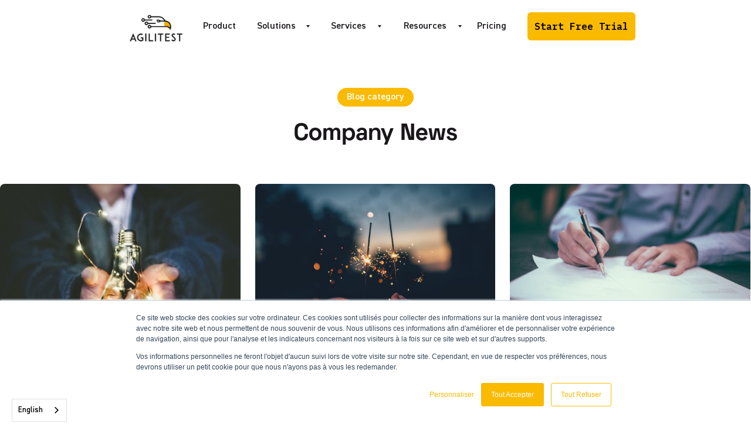

--- FILE ---
content_type: text/html
request_url: https://www.agilitest.com/blog-categories/company-news
body_size: 7651
content:
<!DOCTYPE html><!-- This site was created in Webflow. https://webflow.com --><!-- Last Published: Mon Oct 06 2025 14:39:14 GMT+0000 (Coordinated Universal Time) --><html data-wf-domain="www.agilitest.com" data-wf-page="6403085827be9b40e5b07ec3" data-wf-site="60799032d5e3528b47cd726d" lang="en" data-wf-collection="6403085827be9b2886b07e2d" data-wf-item-slug="company-news"><head><meta charset="utf-8"/><title>Company News | Agilitest testing &amp; automation blog</title><meta content="Company News. Articles about continuous delivery, functional testing and automation wrote by industry experts and Agilitest team" name="description"/><meta content="Company News | Agilitest testing &amp; automation blog" property="og:title"/><meta content="Company News. Articles about continuous delivery, functional testing and automation wrote by industry experts and Agilitest team" property="og:description"/><meta content="Company News | Agilitest testing &amp; automation blog" property="twitter:title"/><meta content="Company News. Articles about continuous delivery, functional testing and automation wrote by industry experts and Agilitest team" property="twitter:description"/><meta property="og:type" content="website"/><meta content="summary_large_image" name="twitter:card"/><meta content="width=device-width, initial-scale=1" name="viewport"/><meta content="Webflow" name="generator"/><link href="https://cdn.prod.website-files.com/60799032d5e3528b47cd726d/css/agilitest.webflow.shared.fa4d6a9cf.css" rel="stylesheet" type="text/css"/><link href="https://fonts.googleapis.com" rel="preconnect"/><link href="https://fonts.gstatic.com" rel="preconnect" crossorigin="anonymous"/><script src="https://ajax.googleapis.com/ajax/libs/webfont/1.6.26/webfont.js" type="text/javascript"></script><script type="text/javascript">WebFont.load({  google: {    families: ["IBM Plex Mono:regular,600"]  }});</script><script type="text/javascript">!function(o,c){var n=c.documentElement,t=" w-mod-";n.className+=t+"js",("ontouchstart"in o||o.DocumentTouch&&c instanceof DocumentTouch)&&(n.className+=t+"touch")}(window,document);</script><link href="https://cdn.prod.website-files.com/60799032d5e3528b47cd726d/609b860fd7fed4746e9e063e_favicon.png" rel="shortcut icon" type="image/x-icon"/><link href="https://cdn.prod.website-files.com/60799032d5e3528b47cd726d/609a302efe579b5cfb54f503_webclip.png" rel="apple-touch-icon"/><link href="https://www.agilitest.com/blog-categories/company-news" rel="canonical"/><script async="" src="https://www.googletagmanager.com/gtag/js?id=UA-139703517-1"></script><script type="text/javascript">window.dataLayer = window.dataLayer || [];function gtag(){dataLayer.push(arguments);}gtag('js', new Date());gtag('config', 'UA-139703517-1', {'anonymize_ip': false});</script><script type="text/javascript">!function(f,b,e,v,n,t,s){if(f.fbq)return;n=f.fbq=function(){n.callMethod?n.callMethod.apply(n,arguments):n.queue.push(arguments)};if(!f._fbq)f._fbq=n;n.push=n;n.loaded=!0;n.version='2.0';n.agent='plwebflow';n.queue=[];t=b.createElement(e);t.async=!0;t.src=v;s=b.getElementsByTagName(e)[0];s.parentNode.insertBefore(t,s)}(window,document,'script','https://connect.facebook.net/en_US/fbevents.js');fbq('consent', 'revoke');fbq('init', '946757529524217');fbq('track', 'PageView');</script><script type='text/javascript' src='https://platform-api.sharethis.com/js/sharethis.js#property=618e6e4cd0b9ab0012a18025&product=sticky-share-buttons' async='async'></script>
<!-- Google Tag Manager -->
<script>(function(w,d,s,l,i){w[l]=w[l]||[];w[l].push({'gtm.start':
new Date().getTime(),event:'gtm.js'});var f=d.getElementsByTagName(s)[0],
j=d.createElement(s),dl=l!='dataLayer'?'&l='+l:'';j.async=true;j.src=
'https://www.googletagmanager.com/gtm.js?id='+i+dl;f.parentNode.insertBefore(j,f);
})(window,document,'script','dataLayer','GTM-NVT879X');</script>
<!-- End Google Tag Manager -->

<!-- Vimkit Code Snippet -->
<script>!function(){if(!window.vimkit){var m=([].flat&&window.onunhandledrejection!==undefined&&window.IntersectionObserver)?'-modern':'';var s=document.createElement('script');s.type='text/javascript';s.async=!0;var e=document.getElementsByTagName('script')[0];e.parentNode.insertBefore(s,e);s.onload=function(){vimkit.load('bec313e1-22ce-4074-8add-6c6d4abbd7f7', 'https://cdn.vimkit.app/46Juzcyx/wISL009kl');};s.src='https://vimkit.io/static/js/core'+m+'.min.js';}}();</script>
<!-- End Vimkit Code Snippet -->
<!-- Kill canonical fr -->
<script>
// Récupérer la balise canonique
var canonicalLink = document.querySelector("link[rel='canonical']");
// Vérifier si la langue courante est FR
if (window.location.href.indexOf("https://fr.agilitest.com/") === 0) {
    // Si c'est le cas, retirer la balise canonique
    if (canonicalLink) {
        canonicalLink.parentNode.removeChild(canonicalLink);
    }
}
</script>
<!-- End Kill canonical fr -->

<!-- Meta Pixel Code -->
<script>
!function(f,b,e,v,n,t,s)
{if(f.fbq)return;n=f.fbq=function(){n.callMethod?
n.callMethod.apply(n,arguments):n.queue.push(arguments)};
if(!f._fbq)f._fbq=n;n.push=n;n.loaded=!0;n.version='2.0';
n.queue=[];t=b.createElement(e);t.async=!0;
t.src=v;s=b.getElementsByTagName(e)[0];
s.parentNode.insertBefore(t,s)}(window, document,'script',
'https://connect.facebook.net/en_US/fbevents.js');
fbq('init', '946757529524217');
fbq('track', 'PageView');
</script>
<noscript><img height="1" width="1" style="display:none"
src="https://www.facebook.com/tr?id=946757529524217&ev=PageView&noscript=1"
/></noscript>
<!-- End Meta Pixel Code --><link rel="alternate" href="https://www.agilitest.com/blog-categories/company-news" hreflang="en-us" />
<link rel="alternate" href="https://fr.agilitest.com/blog-categories/company-news" hreflang="fr-fr" /></head><body><div class="navbar-container bg-white"><div data-collapse="medium" data-animation="default" data-duration="12" data-easing="linear" data-easing2="linear" role="banner" class="navbar-bg-white w-nav"><div class="container nav-bar-container"><a href="/" class="brand-logo w-nav-brand"><img src="https://cdn.prod.website-files.com/60799032d5e3528b47cd726d/6079963ec99a1aa9df762cb1_logo-agilitest.png" width="100" sizes="100px" srcset="https://cdn.prod.website-files.com/60799032d5e3528b47cd726d/6079963ec99a1aa9df762cb1_logo-agilitest-p-500.png 500w, https://cdn.prod.website-files.com/60799032d5e3528b47cd726d/6079963ec99a1aa9df762cb1_logo-agilitest.png 774w" alt="" class="logo-white"/></a><div class="nav-bar-right-section align-right hide"><nav role="navigation" class="nav-menu-links space-right w-nav-menu"><a id="Page-product-allpage-header" href="/product" class="nav-menu-link">Product</a><div data-delay="0" data-hover="false" class="nav-menu-dropdown-link w-dropdown"><div id="Dropdown-solutions-allpage-header" class="nav-menu-dropdown-toggle w-dropdown-toggle"><div id="Page-solutions-allpage-header" class="nav-menu-link">Services</div><img src="https://cdn.prod.website-files.com/60799032d5e3528b47cd726d/60799032d5e3526c48cd7322_dropdown-arrow-black.svg" height="4" width="10" alt="Dropdown Arrow" class="dropdown-toggle-down-arrow"/></div><nav class="nav-menu-dropdown-list w-dropdown-list"><div class="dropdown-list-up-arrow"></div><a href="/services/professional-services" class="nav-menu-dropdown-link w-dropdown-link">Professional Services</a></nav></div><div data-delay="0" data-hover="false" class="nav-menu-dropdown-link w-dropdown"><div id="Dropdown-solutions-allpage-header" class="nav-menu-dropdown-toggle w-dropdown-toggle"><div id="Page-solutions-allpage-header" class="nav-menu-link">Solutions</div><img src="https://cdn.prod.website-files.com/60799032d5e3528b47cd726d/60799032d5e3526c48cd7322_dropdown-arrow-black.svg" height="4" width="10" alt="Dropdown Arrow" class="dropdown-toggle-down-arrow"/></div><nav class="nav-menu-dropdown-list w-dropdown-list"><div class="dropdown-list-up-arrow"></div><a href="/solutions/tester" class="nav-menu-dropdown-link w-dropdown-link">Testers</a><a href="/solutions/qa-manager" class="nav-menu-dropdown-link w-dropdown-link">QA Manager</a><a href="/solutions/product-owner" class="nav-menu-dropdown-link w-dropdown-link">Product Owner</a><a href="/solutions/developer" class="nav-menu-dropdown-link w-dropdown-link">Developer</a></nav></div><div data-delay="0" data-hover="false" class="nav-menu-dropdown-link w-dropdown"><div id="Dropdown-resources-allpage-header" class="nav-menu-dropdown-toggle w-dropdown-toggle"><div id="Page-resources-allpage-header" class="nav-menu-link">Resources</div><img src="https://cdn.prod.website-files.com/60799032d5e3528b47cd726d/60799032d5e3526c48cd7322_dropdown-arrow-black.svg" height="4" width="10" alt="Dropdown Arrow" class="dropdown-toggle-down-arrow"/></div><nav class="nav-menu-dropdown-list w-dropdown-list"><div class="dropdown-list-up-arrow"></div><a href="/case-studies/overview" class="nav-menu-dropdown-link w-dropdown-link">Success Stories</a><a href="/documentation-agilitest" class="nav-menu-dropdown-link w-dropdown-link">Documentation</a><a href="/resources/webinars" class="nav-menu-dropdown-link w-dropdown-link">Webinars</a><a href="/resources/white-papers" class="nav-menu-dropdown-link w-dropdown-link">White Papers</a><a href="/agility-maturity-cards" class="nav-menu-dropdown-link w-dropdown-link">Agility Maturity Cards</a></nav></div><a id="Page-blog-allpage-header" href="/blog" class="nav-menu-link">Blog</a></nav><div class="nav-button-container"><a id="Button-freetrial-allpage-header" href="/free-trial" class="button btn-navbar w-button">Start Free Trial</a><div class="menu-button w-nav-button"><img src="https://cdn.prod.website-files.com/60799032d5e3528b47cd726d/60799032d5e35247fdcd72c1_icon-menu.svg" alt=""/></div></div></div><div class="nav-bar-right-section align-right"><nav role="navigation" class="nav-menu-links space-right w-nav-menu"><a id="Page-product-allpage-header" href="/product" class="nav-menu-link">Product</a><div data-hover="true" data-delay="200" data-w-id="fa6c4c07-f1b4-ee75-02a1-7815b6991656" class="nav-menu-dropdown-link w-dropdown"><div class="nav-menu-dropdown-toggle w-dropdown-toggle"><div class="nav-menu-link">Solutions</div><img src="https://cdn.prod.website-files.com/60799032d5e3528b47cd726d/60799032d5e3526c48cd7322_dropdown-arrow-black.svg" loading="lazy" alt="" class="dropdown-toggle-down-arrow"/></div><nav class="nav-menu-dropdown-list-new w-dropdown-list"><div class="navbar_dropdown-content"><div class="navbar_dropdown-link-list"><h4 class="text-size-regular text-color-black">By Profiles</h4><a href="/solutions/tester" class="nav-menu-link-dropdown w-inline-block"><div class="menu-dropdown_text-wrapper"><div class="text-weight-semibold">Tester</div><p class="text-size-small hide">Lorem ipsum dolor sit amet consectetur elit</p></div></a><a href="/solutions/qa-manager" class="nav-menu-link-dropdown w-inline-block"><div class="menu-dropdown_text-wrapper"><div class="text-weight-semibold">QA Manager</div><p class="text-size-small hide">Lorem ipsum dolor sit amet consectetur elit</p></div></a><a href="/solutions/product-owner" class="nav-menu-link-dropdown w-inline-block"><div class="menu-dropdown_text-wrapper"><div class="text-weight-semibold">Product Owner</div><p class="text-size-small hide">Lorem ipsum dolor sit amet consectetur elit</p></div></a><a href="/solutions/developer" class="nav-menu-link-dropdown w-inline-block"><div class="menu-dropdown_text-wrapper"><div class="text-weight-semibold">Developer</div><p class="text-size-small hide">Lorem ipsum dolor sit amet consectetur elit</p></div></a></div><div class="navbar_dropdown-link-list"><h4 class="text-size-regular text-color-black">By Challenges</h4><a href="/challenges/regression-testing" class="nav-menu-link-dropdown w-inline-block"><div class="menu-dropdown_text-wrapper"><div class="text-weight-semibold">Regression testing</div><p class="text-size-small hide">Lorem ipsum dolor sit amet consectetur elit</p></div></a><a href="/challenges/multi-device-testing" class="nav-menu-link-dropdown w-inline-block"><div class="menu-dropdown_text-wrapper"><div class="text-weight-semibold">Multi-device testing</div><p class="text-size-small hide">Lorem ipsum dolor sit amet consectetur elit</p></div></a><a href="/challenges/continuous-testing" class="nav-menu-link-dropdown w-inline-block"><div class="menu-dropdown_text-wrapper"><div class="text-weight-semibold">Continuous testing</div><p class="text-size-small hide">Lorem ipsum dolor sit amet consectetur elit</p></div></a><a href="/challenges/legacy-testing-application" class="nav-menu-link-dropdown w-inline-block"><div class="menu-dropdown_text-wrapper"><div class="text-weight-semibold">Legacy testing application</div><p class="text-size-small hide">Lorem ipsum dolor sit amet consectetur elit</p></div></a><a href="/challenges/test-maintenance" class="nav-menu-link-dropdown w-inline-block"><div class="menu-dropdown_text-wrapper"><div class="text-weight-semibold">Test maintenance</div><p class="text-size-small hide">Lorem ipsum dolor sit amet consectetur elit</p></div></a><a href="/challenges/test-coverage" class="nav-menu-link-dropdown w-inline-block"><div class="menu-dropdown_text-wrapper"><div class="text-weight-semibold">Test coverage</div><p class="text-size-small hide">Lorem ipsum dolor sit amet consectetur elit</p></div></a></div><div class="navbar_dropdown-link-list hide"><h4 class="text-size-regular text-color-black">By Context</h4><a href="#" class="navbar_dropdown-link hide w-inline-block"><div class="menu-dropdown_text-wrapper"><div class="text-weight-semibold">Page Lorem</div><p class="text-size-small hide">Lorem ipsum dolor sit amet consectetur elit</p></div></a><a href="#" class="nav-menu-link-dropdown w-inline-block"><div class="menu-dropdown_text-wrapper"><div class="text-weight-semibold">Page Lorem</div><p class="text-size-small hide">Lorem ipsum dolor sit amet consectetur elit</p></div></a><a href="#" class="nav-menu-link-dropdown w-inline-block"><div class="menu-dropdown_text-wrapper"><div class="text-weight-semibold">Page Lorem</div><p class="text-size-small hide">Lorem ipsum dolor sit amet consectetur elit</p></div></a><a href="#" class="nav-menu-link-dropdown w-inline-block"><div class="menu-dropdown_text-wrapper"><div class="text-weight-semibold">Page Lorem</div><p class="text-size-small hide">Lorem ipsum dolor sit amet consectetur elit</p></div></a><a href="#" class="nav-menu-link-dropdown w-inline-block"><div class="menu-dropdown_text-wrapper"><div class="text-weight-semibold">Page Lorem</div><p class="text-size-small hide">Lorem ipsum dolor sit amet consectetur elit</p></div></a><a href="#" class="nav-menu-link-dropdown w-inline-block"><div class="menu-dropdown_text-wrapper"><div class="text-weight-semibold">Page Lorem</div><p class="text-size-small hide">Lorem ipsum dolor sit amet consectetur elit</p></div></a><a href="#" class="nav-menu-link-dropdown w-inline-block"><div class="menu-dropdown_text-wrapper"><div class="text-weight-semibold">Page Lorem</div><p class="text-size-small hide">Lorem ipsum dolor sit amet consectetur elit</p></div></a></div><div class="navbar_dropdown-link-list"><h4 class="text-size-regular text-color-black">By Apps</h4><a href="/technology/web-testing" class="nav-menu-link-dropdown w-inline-block"><div class="menu-dropdown_text-wrapper"><div class="text-weight-semibold">Web Testing</div><p class="text-size-small hide">Lorem ipsum dolor sit amet consectetur elit</p></div></a><a href="/technology/desktop-testing" class="nav-menu-link-dropdown w-inline-block"><div class="menu-dropdown_text-wrapper"><div class="text-weight-semibold">Desktop Testing</div><p class="text-size-small hide">Lorem ipsum dolor sit amet consectetur elit</p></div></a><a href="/technology/mobile-testing" class="nav-menu-link-dropdown w-inline-block"><div class="menu-dropdown_text-wrapper"><div class="text-weight-semibold">Mobile Testing</div><p class="text-size-small hide">Lorem ipsum dolor sit amet consectetur elit</p></div></a><a href="/technology/web-service-testing" class="nav-menu-link-dropdown w-inline-block"><div class="menu-dropdown_text-wrapper"><div class="text-weight-semibold">Web Service Testing</div><p class="text-size-small hide">Lorem ipsum dolor sit amet consectetur elit</p></div></a><a href="/technology/sap-testing" class="nav-menu-link-dropdown w-inline-block"><div class="menu-dropdown_text-wrapper"><div class="text-weight-semibold">SAP Testing</div><p class="text-size-small hide">Lorem ipsum dolor sit amet consectetur elit</p></div></a></div></div></nav></div><div data-delay="0" data-hover="true" class="nav-menu-dropdown-link w-dropdown"><div id="Dropdown-services-allpage-header" class="nav-menu-dropdown-toggle w-dropdown-toggle"><div id="Page-solutions-allpage-header" class="nav-menu-link">Services</div><img src="https://cdn.prod.website-files.com/60799032d5e3528b47cd726d/60799032d5e3526c48cd7322_dropdown-arrow-black.svg" height="4" width="10" alt="Dropdown Arrow" class="dropdown-toggle-down-arrow"/></div><nav class="nav-menu-dropdown-list-one-column w-dropdown-list"><div class="navbar_dropdown-content-one-column"><a href="/services/professional-services" class="nav-menu-link-dropdown w-dropdown-link">Professional Services</a><a href="/services/partenaires" class="nav-menu-link-dropdown w-dropdown-link">Partners</a><a href="/services/graduate-program" class="nav-menu-link-dropdown w-dropdown-link">Graduate Program</a></div></nav></div><div data-delay="0" data-hover="true" class="nav-menu-dropdown-link w-dropdown"><div id="Dropdown-resources-allpage-header" class="nav-menu-dropdown-toggle w-dropdown-toggle"><div id="Page-resources-allpage-header" class="nav-menu-link">Resources</div><img src="https://cdn.prod.website-files.com/60799032d5e3528b47cd726d/60799032d5e3526c48cd7322_dropdown-arrow-black.svg" height="4" width="10" alt="Dropdown Arrow" class="dropdown-toggle-down-arrow"/></div><nav class="nav-menu-dropdown-list-one-column w-dropdown-list"><div class="navbar_dropdown-content-one-column"><a href="/blog" class="nav-menu-link-dropdown w-dropdown-link">Blog</a><a href="/documentation-agilitest" class="nav-menu-link-dropdown w-dropdown-link">Documentation</a><a href="/case-studies/overview" class="nav-menu-link-dropdown w-dropdown-link">Success Stories</a><a href="/resources/webinars" class="nav-menu-link-dropdown w-dropdown-link">Webinars</a><a href="/resources/white-papers" class="nav-menu-link-dropdown w-dropdown-link">White Papers</a><a href="/agility-maturity-cards" class="nav-menu-link-dropdown w-dropdown-link">Agility Maturity Cards</a><a href="/resources/testing-dictionary" class="nav-menu-link-dropdown w-dropdown-link">Test Dictionary</a></div></nav></div><a id="Page-blog-allpage-header" href="/pricing" class="nav-menu-link">Pricing</a></nav><div class="nav-button-container"><a id="Button-freetrial-allpage-header" href="/free-trial" class="button btn-navbar w-button">Start Free Trial</a><div class="menu-button w-nav-button"><img src="https://cdn.prod.website-files.com/60799032d5e3528b47cd726d/60799032d5e35247fdcd72c1_icon-menu.svg" alt=""/></div></div></div></div></div></div><div class="page-contents"><div class="section no-bottom-space"><div class="container"><div class="content-width-extra-large page-title"><div class="text-pill-wrapper"><div style="background-color:hsla(44.64, 100.00%, 49.02%, 1.00);color:hsla(0, 0.00%, 100.00%, 1.00)" class="text-pill"><div class="text-weight-semibold">Blog category</div></div></div><h1 class="heading-large">Company News</h1></div></div></div><div class="section"><div class="container"><div class="w-dyn-list"><div role="list" class="blog-grid w-dyn-items"><div role="listitem" class="w-dyn-item"><a href="/blog/agilitest-axyus-partners-functional-test-automation" class="space-bottom w-inline-block"><img alt="" src="https://cdn.prod.website-files.com/60799032d5e3523ef1cd727c/61f792d1bdd03bcaaca79742_axyus-agilitest-partner.jpg" sizes="(max-width: 479px) 100vw, (max-width: 767px) 48vw, (max-width: 991px) 49vw, (max-width: 1439px) 32vw, 416px" srcset="https://cdn.prod.website-files.com/60799032d5e3523ef1cd727c/61f792d1bdd03bcaaca79742_axyus-agilitest-partner-p-500.jpeg 500w, https://cdn.prod.website-files.com/60799032d5e3523ef1cd727c/61f792d1bdd03bcaaca79742_axyus-agilitest-partner-p-800.jpeg 800w, https://cdn.prod.website-files.com/60799032d5e3523ef1cd727c/61f792d1bdd03bcaaca79742_axyus-agilitest-partner-p-1080.jpeg 1080w, https://cdn.prod.website-files.com/60799032d5e3523ef1cd727c/61f792d1bdd03bcaaca79742_axyus-agilitest-partner-p-1600.jpeg 1600w, https://cdn.prod.website-files.com/60799032d5e3523ef1cd727c/61f792d1bdd03bcaaca79742_axyus-agilitest-partner.jpg 1981w" class="rounded-corners blog-image"/></a><div class="blog-post-meta"><a style="background-color:hsla(44.64, 100.00%, 49.02%, 1.00)" href="/blog-categories/company-news" aria-current="page" class="badge-blog w-inline-block w--current"><div style="color:hsla(0, 0.00%, 100.00%, 1.00)" class="text-size-tiny">Company News</div></a><div class="text-size-small">January 31, 2022</div></div><a href="/blog/agilitest-axyus-partners-functional-test-automation" class="w-inline-block"><h4 class="heading-medium">Agilitest and axYus, partners for functional test automation</h4></a></div><div role="listitem" class="w-dyn-item"><a href="/blog/agilitest-years-review-2021" class="space-bottom w-inline-block"><img alt="" src="https://cdn.prod.website-files.com/60799032d5e3523ef1cd727c/61d3334ec9b5243c2576ea23_year-review-agilitest-21.jpg" sizes="(max-width: 479px) 100vw, (max-width: 767px) 48vw, (max-width: 991px) 49vw, (max-width: 1439px) 32vw, 416px" srcset="https://cdn.prod.website-files.com/60799032d5e3523ef1cd727c/61d3334ec9b5243c2576ea23_year-review-agilitest-21-p-1080.jpeg 1080w, https://cdn.prod.website-files.com/60799032d5e3523ef1cd727c/61d3334ec9b5243c2576ea23_year-review-agilitest-21-p-1600.jpeg 1600w, https://cdn.prod.website-files.com/60799032d5e3523ef1cd727c/61d3334ec9b5243c2576ea23_year-review-agilitest-21-p-2000.jpeg 2000w, https://cdn.prod.website-files.com/60799032d5e3523ef1cd727c/61d3334ec9b5243c2576ea23_year-review-agilitest-21-p-2600.jpeg 2600w, https://cdn.prod.website-files.com/60799032d5e3523ef1cd727c/61d3334ec9b5243c2576ea23_year-review-agilitest-21-p-3200.jpeg 3200w, https://cdn.prod.website-files.com/60799032d5e3523ef1cd727c/61d3334ec9b5243c2576ea23_year-review-agilitest-21.jpg 5322w" class="rounded-corners blog-image"/></a><div class="blog-post-meta"><a style="background-color:hsla(44.64, 100.00%, 49.02%, 1.00)" href="/blog-categories/company-news" aria-current="page" class="badge-blog w-inline-block w--current"><div style="color:hsla(0, 0.00%, 100.00%, 1.00)" class="text-size-tiny">Company News</div></a><div class="text-size-small">January 5, 2022</div></div><a href="/blog/agilitest-years-review-2021" class="w-inline-block"><h4 class="heading-medium">Agilitest Year’s in Review - 2021</h4></a></div><div role="listitem" class="w-dyn-item"><a href="/blog/agilitest-bilan-de-lannee-2020" class="space-bottom w-inline-block"><img alt="" src="https://cdn.prod.website-files.com/60799032d5e3523ef1cd727c/60af8d8ad17dca2f7b35fed3_agilitest-review-of-the-year-2020.jpg" sizes="(max-width: 479px) 100vw, (max-width: 767px) 48vw, (max-width: 991px) 49vw, (max-width: 1439px) 32vw, 416px" srcset="https://cdn.prod.website-files.com/60799032d5e3523ef1cd727c/60af8d8ad17dca2f7b35fed3_agilitest-review-of-the-year-2020-p-1080.jpeg 1080w, https://cdn.prod.website-files.com/60799032d5e3523ef1cd727c/60af8d8ad17dca2f7b35fed3_agilitest-review-of-the-year-2020.jpg 1300w" class="rounded-corners blog-image"/></a><div class="blog-post-meta"><a style="background-color:hsla(44.64, 100.00%, 49.02%, 1.00)" href="/blog-categories/company-news" aria-current="page" class="badge-blog w-inline-block w--current"><div style="color:hsla(0, 0.00%, 100.00%, 1.00)" class="text-size-tiny">Company News</div></a><div class="text-size-small">November 2, 2020</div></div><a href="/blog/agilitest-bilan-de-lannee-2020" class="w-inline-block"><h4 class="heading-medium">Agilitest: Review of the 2020 year</h4></a></div><div role="listitem" class="w-dyn-item"><a href="/blog/agilitest-et-refertest-partenaires-au-service-du-test" class="space-bottom w-inline-block"><img alt="" src="https://cdn.prod.website-files.com/60799032d5e3523ef1cd727c/60af91beeece3068369084f2_agilitest-and-refertest-partners-in-the-service-of-testing.jpg" sizes="(max-width: 479px) 100vw, (max-width: 767px) 48vw, (max-width: 991px) 49vw, (max-width: 1439px) 32vw, 416px" srcset="https://cdn.prod.website-files.com/60799032d5e3523ef1cd727c/60af91beeece3068369084f2_agilitest-and-refertest-partners-in-the-service-of-testing-p-1080.jpeg 1080w, https://cdn.prod.website-files.com/60799032d5e3523ef1cd727c/60af91beeece3068369084f2_agilitest-and-refertest-partners-in-the-service-of-testing.jpg 1300w" class="rounded-corners blog-image"/></a><div class="blog-post-meta"><a style="background-color:hsla(44.64, 100.00%, 49.02%, 1.00)" href="/blog-categories/company-news" aria-current="page" class="badge-blog w-inline-block w--current"><div style="color:hsla(0, 0.00%, 100.00%, 1.00)" class="text-size-tiny">Company News</div></a><div class="text-size-small">April 28, 2020</div></div><a href="/blog/agilitest-et-refertest-partenaires-au-service-du-test" class="w-inline-block"><h4 class="heading-medium">Agilitest and Refertest become test partners </h4></a></div></div></div></div></div><div class="section no-space-top"><div class="container"><div class="contained-section bg-primary-3"><div><div class="content-width-extra-large align-center space-bottom-extra-large"><h2 class="heading-medium align-center">Get great content updates from our team to your inbox.</h2></div><div class="subscribe-form align-center w-form"><form id="email-form" name="email-form" data-name="Email Form" method="get" class="form-row space-bottom" data-wf-page-id="6403085827be9b40e5b07ec3" data-wf-element-id="06aa8237-992d-37c4-1196-470e24da0f1c"><input class="form-input form-input-large no-border w-input" maxlength="256" name="Email-Address" data-name="Email Address" placeholder="Email Address" type="email" id="Email-Address" required=""/><input type="submit" data-wait="Please wait..." class="button button-large form-row-button w-button" value="Subscribe"/></form><div class="form-success w-form-done"><div>Thank you! Your submission has been received!</div></div><div class="form-error w-form-fail"><div>Oops! Something went wrong while submitting the form.</div></div></div><div class="text-size-small align-center">Join thousands of subscribers. <a href="https://en.wikipedia.org/wiki/General_Data_Protection_Regulation">GDPR</a> and <a href="https://en.wikipedia.org/wiki/California_Consumer_Privacy_Act">CCPA</a> compliant.</div></div></div></div></div></div><div class="footer bg-gray-1"><div class="container"><div class="footer-halves"><div class="footer-halves-section"><div><a href="/" class="w-inline-block"><img src="https://cdn.prod.website-files.com/60799032d5e3528b47cd726d/6079ad179c40e83fdb485a92_agilitest_transp_fond_sombre.png" width="150" sizes="150px" srcset="https://cdn.prod.website-files.com/60799032d5e3528b47cd726d/6079ad179c40e83fdb485a92_agilitest_transp_fond_sombre-p-500.png 500w, https://cdn.prod.website-files.com/60799032d5e3528b47cd726d/6079ad179c40e83fdb485a92_agilitest_transp_fond_sombre-p-800.png 800w, https://cdn.prod.website-files.com/60799032d5e3528b47cd726d/6079ad179c40e83fdb485a92_agilitest_transp_fond_sombre-p-1080.png 1080w, https://cdn.prod.website-files.com/60799032d5e3528b47cd726d/6079ad179c40e83fdb485a92_agilitest_transp_fond_sombre.png 1385w" alt="agilitest" class="space-bottom"/></a><div class="card-case-studies bg-primary-2"><div class="card-body card-body-small"><div class="w-layout-grid icon-list-vertical"><div class="icon-list-item"><img src="https://cdn.prod.website-files.com/60799032d5e3528b47cd726d/60799032d5e3520f48cd72ec_icon-mail.svg" alt="mail" class="space-right"/><a href="mailto:contact@agilitest.com" class="w-inline-block"><div class="text-size-regular text-color-white">contact@agilitest.com</div></a></div><div class="icon-list-item"><img src="https://cdn.prod.website-files.com/60799032d5e3528b47cd726d/60799032d5e352344ecd72ee_icon-map-marker-2.svg" alt="location" class="space-right"/><div class="text-size-regular text-color-white">Bastia | Bordeaux</div></div></div></div></div></div></div><div class="footer-halves-section"><div class="footer-links-grid-3-column"><div class="footer-link-list"><h6 class="footer-link-list-heading">Company<br/></h6><a href="/company/about-us" class="footer-link-list-link">About us</a><a href="/company/careers" class="footer-link-list-link">Careers</a><a href="/company/press" class="footer-link-list-link">Press</a><a href="/newsletter" class="footer-link-list-link">Newsletter</a></div><div class="footer-link-list"><h6 class="footer-link-list-heading">Your profile<br/></h6><a href="/solutions/tester" class="footer-link-list-link">Tester</a><a href="/solutions/qa-manager" class="footer-link-list-link">QA Manager</a><a href="/solutions/product-owner" class="footer-link-list-link">Product Owner</a><a href="/solutions/developer" class="footer-link-list-link">Developer</a></div><div class="footer-link-list"><h6 class="footer-link-list-heading">Your challenge<br/></h6><a href="/challenges/regression-testing" class="footer-link-list-link">Regression testing</a><a href="/challenges/multi-device-testing" class="footer-link-list-link">Multi-device testing</a><a href="/challenges/continuous-testing" class="footer-link-list-link">Continuous testing</a><a href="/challenges/legacy-testing-application" class="footer-link-list-link">Legacy testing</a><a href="/challenges/test-maintenance" class="footer-link-list-link">Test maintenance</a><a href="/challenges/test-coverage" class="footer-link-list-link">Test coverage</a></div><div class="footer-link-list"><h6 class="footer-link-list-heading">Let&#x27;s connect<br/></h6><a href="/contact" class="footer-link-list-link">Contact us</a><a href="/blog" class="footer-link-list-link">Blog</a><a href="/guest-author-program" class="footer-link-list-link">Guest author program</a><a href="/resources/webinars" class="footer-link-list-link">Webinars</a></div></div></div></div><div class="container align-content-right w-container"><div data-w-id="439f0d22-3751-d2c8-5218-d878dfc3b7ca" class="wg-element-wrapper sw1"><a lang="en" data-w-id="439f0d22-3751-d2c8-5218-d878dfc3b7cb" href="#" class="wg-selector-1 s1 w-inline-block"><div class="text-size-regular text-color-white">English</div><div class="wg-selector-highlight-wrapper"><div class="wg-selector-highlight h1"></div></div></a><a lang="fr" data-w-id="439f0d22-3751-d2c8-5218-d878dfc3b7d0" href="#" class="wg-selector-1 s2 w-inline-block"><div class="text-size-regular text-color-white">Français</div><div class="wg-selector-highlight-wrapper"><div class="wg-selector-highlight h2"></div></div></a></div></div><div class="footer-foot"><div class="small-text text-white">© Copyright Agilitest 2025 - <a href="/legal-information" class="footer-link-list-link">Terms &amp; Conditions</a></div><div class="footer-foot-social-icons"><a href="https://www.linkedin.com/company/caipture" target="_blank" class="w-inline-block"><img src="https://cdn.prod.website-files.com/60799032d5e3528b47cd726d/60890e4b5d664947070495c6_linkedin.svg" alt="" class="icon-foot-social-icon space-right-medium"/></a><a href="https://twitter.com/agilitest" target="_blank" class="w-inline-block"><img src="https://cdn.prod.website-files.com/60799032d5e3528b47cd726d/60799032d5e35204a5cd731a_twitter.svg" alt="" class="icon-foot-social-icon space-right-medium"/></a><a href="https://www.youtube.com/c/Agilitest" target="_blank" class="w-inline-block"><img src="https://cdn.prod.website-files.com/60799032d5e3528b47cd726d/60799032d5e352e409cd731d_youtube.svg" alt="" class="icon-foot-social-icon space-right-medium"/></a><a href="https://www.instagram.com/agilitest/" target="_blank" class="w-inline-block"><img src="https://cdn.prod.website-files.com/60799032d5e3528b47cd726d/632861463fcfbb1766c17f50_logo-instagram-blanc.png" alt="" class="icon-foot-social-icon space-right-medium"/></a><a href="https://www.facebook.com/agilitest" target="_blank" class="w-inline-block"><img src="https://cdn.prod.website-files.com/60799032d5e3528b47cd726d/60799032d5e3527fb4cd730c_facebook.svg" alt="" class="icon-foot-social-icon space-right-medium"/></a><a href="https://actiontestscript.org/" target="_blank" class="w-inline-block"><img src="https://cdn.prod.website-files.com/60799032d5e3528b47cd726d/60799032d5e3524f13cd730f_github.svg" alt="" class="icon-foot-social-icon space-right-medium"/></a></div></div></div></div><script src="https://d3e54v103j8qbb.cloudfront.net/js/jquery-3.5.1.min.dc5e7f18c8.js?site=60799032d5e3528b47cd726d" type="text/javascript" integrity="sha256-9/aliU8dGd2tb6OSsuzixeV4y/faTqgFtohetphbbj0=" crossorigin="anonymous"></script><script src="https://cdn.prod.website-files.com/60799032d5e3528b47cd726d/js/webflow.schunk.36b8fb49256177c8.js" type="text/javascript"></script><script src="https://cdn.prod.website-files.com/60799032d5e3528b47cd726d/js/webflow.schunk.da6320827b3f65b1.js" type="text/javascript"></script><script src="https://cdn.prod.website-files.com/60799032d5e3528b47cd726d/js/webflow.13f12d67.8606d81c5c27d9a2.js" type="text/javascript"></script><!-- Start of HubSpot Embed Code -->
<script type="text/javascript" id="hs-script-loader" async defer src="//js.hs-scripts.com/4489303.js"></script>
<!-- End of HubSpot Embed Code -->

<script type="text/javascript">
_linkedin_partner_id = "3510314";
window._linkedin_data_partner_ids = window._linkedin_data_partner_ids || [];
window._linkedin_data_partner_ids.push(_linkedin_partner_id);
</script><script type="text/javascript">
(function(l) {
if (!l){window.lintrk = function(a,b){window.lintrk.q.push([a,b])};
window.lintrk.q=[]}
var s = document.getElementsByTagName("script")[0];
var b = document.createElement("script");
b.type = "text/javascript";b.async = true;
b.src = "https://snap.licdn.com/li.lms-analytics/insight.min.js";
s.parentNode.insertBefore(b, s);})(window.lintrk);
</script>
<noscript>
<img height="1" width="1" style="display:none;" alt="" src="https://px.ads.linkedin.com/collect/?pid=3510314&fmt=gif" />
</noscript><script type="text/javascript" src="https://cdn.weglot.com/weglot.min.js"></script>
<script>
// init Weglot
Weglot.initialize({
	api_key: 'wg_9ac0252457b2f218fe949ad53263b2f93'
});

// on Weglot init
Weglot.on('initialized', ()=>{
	// get the current active language
  const currentLang = Weglot.getCurrentLang();
  // if the current active language link exists
  if(document.querySelector('.wg-element-wrapper.sw1 [lang='+currentLang+']')){
  	// click the link
  	document.querySelector('.wg-element-wrapper.sw1 [lang='+currentLang+']').click();
  }
});

// for each of the .wg-element-wrapper language links
document.querySelectorAll('.wg-element-wrapper.sw1 [lang]').forEach((link)=>{
	// add a click event listener
	link.addEventListener('click', function(e){
  	// prevent default
		e.preventDefault();
    // switch current active language after a setTimeout
    setTimeout(()=>Weglot.switchTo(this.getAttribute('lang')),160);
	});
});
</script></body></html>

--- FILE ---
content_type: text/css
request_url: https://cdn.prod.website-files.com/60799032d5e3528b47cd726d/css/agilitest.webflow.shared.fa4d6a9cf.css
body_size: 36735
content:
html {
  -webkit-text-size-adjust: 100%;
  -ms-text-size-adjust: 100%;
  font-family: sans-serif;
}

body {
  margin: 0;
}

article, aside, details, figcaption, figure, footer, header, hgroup, main, menu, nav, section, summary {
  display: block;
}

audio, canvas, progress, video {
  vertical-align: baseline;
  display: inline-block;
}

audio:not([controls]) {
  height: 0;
  display: none;
}

[hidden], template {
  display: none;
}

a {
  background-color: #0000;
}

a:active, a:hover {
  outline: 0;
}

abbr[title] {
  border-bottom: 1px dotted;
}

b, strong {
  font-weight: bold;
}

dfn {
  font-style: italic;
}

h1 {
  margin: .67em 0;
  font-size: 2em;
}

mark {
  color: #000;
  background: #ff0;
}

small {
  font-size: 80%;
}

sub, sup {
  vertical-align: baseline;
  font-size: 75%;
  line-height: 0;
  position: relative;
}

sup {
  top: -.5em;
}

sub {
  bottom: -.25em;
}

img {
  border: 0;
}

svg:not(:root) {
  overflow: hidden;
}

hr {
  box-sizing: content-box;
  height: 0;
}

pre {
  overflow: auto;
}

code, kbd, pre, samp {
  font-family: monospace;
  font-size: 1em;
}

button, input, optgroup, select, textarea {
  color: inherit;
  font: inherit;
  margin: 0;
}

button {
  overflow: visible;
}

button, select {
  text-transform: none;
}

button, html input[type="button"], input[type="reset"] {
  -webkit-appearance: button;
  cursor: pointer;
}

button[disabled], html input[disabled] {
  cursor: default;
}

button::-moz-focus-inner, input::-moz-focus-inner {
  border: 0;
  padding: 0;
}

input {
  line-height: normal;
}

input[type="checkbox"], input[type="radio"] {
  box-sizing: border-box;
  padding: 0;
}

input[type="number"]::-webkit-inner-spin-button, input[type="number"]::-webkit-outer-spin-button {
  height: auto;
}

input[type="search"] {
  -webkit-appearance: none;
}

input[type="search"]::-webkit-search-cancel-button, input[type="search"]::-webkit-search-decoration {
  -webkit-appearance: none;
}

legend {
  border: 0;
  padding: 0;
}

textarea {
  overflow: auto;
}

optgroup {
  font-weight: bold;
}

table {
  border-collapse: collapse;
  border-spacing: 0;
}

td, th {
  padding: 0;
}

@font-face {
  font-family: webflow-icons;
  src: url("[data-uri]") format("truetype");
  font-weight: normal;
  font-style: normal;
}

[class^="w-icon-"], [class*=" w-icon-"] {
  speak: none;
  font-variant: normal;
  text-transform: none;
  -webkit-font-smoothing: antialiased;
  -moz-osx-font-smoothing: grayscale;
  font-style: normal;
  font-weight: normal;
  line-height: 1;
  font-family: webflow-icons !important;
}

.w-icon-slider-right:before {
  content: "";
}

.w-icon-slider-left:before {
  content: "";
}

.w-icon-nav-menu:before {
  content: "";
}

.w-icon-arrow-down:before, .w-icon-dropdown-toggle:before {
  content: "";
}

.w-icon-file-upload-remove:before {
  content: "";
}

.w-icon-file-upload-icon:before {
  content: "";
}

* {
  box-sizing: border-box;
}

html {
  height: 100%;
}

body {
  color: #333;
  background-color: #fff;
  min-height: 100%;
  margin: 0;
  font-family: Arial, sans-serif;
  font-size: 14px;
  line-height: 20px;
}

img {
  vertical-align: middle;
  max-width: 100%;
  display: inline-block;
}

html.w-mod-touch * {
  background-attachment: scroll !important;
}

.w-block {
  display: block;
}

.w-inline-block {
  max-width: 100%;
  display: inline-block;
}

.w-clearfix:before, .w-clearfix:after {
  content: " ";
  grid-area: 1 / 1 / 2 / 2;
  display: table;
}

.w-clearfix:after {
  clear: both;
}

.w-hidden {
  display: none;
}

.w-button {
  color: #fff;
  line-height: inherit;
  cursor: pointer;
  background-color: #3898ec;
  border: 0;
  border-radius: 0;
  padding: 9px 15px;
  text-decoration: none;
  display: inline-block;
}

input.w-button {
  -webkit-appearance: button;
}

html[data-w-dynpage] [data-w-cloak] {
  color: #0000 !important;
}

.w-code-block {
  margin: unset;
}

pre.w-code-block code {
  all: inherit;
}

.w-optimization {
  display: contents;
}

.w-webflow-badge, .w-webflow-badge > img {
  box-sizing: unset;
  width: unset;
  height: unset;
  max-height: unset;
  max-width: unset;
  min-height: unset;
  min-width: unset;
  margin: unset;
  padding: unset;
  float: unset;
  clear: unset;
  border: unset;
  border-radius: unset;
  background: unset;
  background-image: unset;
  background-position: unset;
  background-size: unset;
  background-repeat: unset;
  background-origin: unset;
  background-clip: unset;
  background-attachment: unset;
  background-color: unset;
  box-shadow: unset;
  transform: unset;
  direction: unset;
  font-family: unset;
  font-weight: unset;
  color: unset;
  font-size: unset;
  line-height: unset;
  font-style: unset;
  font-variant: unset;
  text-align: unset;
  letter-spacing: unset;
  -webkit-text-decoration: unset;
  text-decoration: unset;
  text-indent: unset;
  text-transform: unset;
  list-style-type: unset;
  text-shadow: unset;
  vertical-align: unset;
  cursor: unset;
  white-space: unset;
  word-break: unset;
  word-spacing: unset;
  word-wrap: unset;
  transition: unset;
}

.w-webflow-badge {
  white-space: nowrap;
  cursor: pointer;
  box-shadow: 0 0 0 1px #0000001a, 0 1px 3px #0000001a;
  visibility: visible !important;
  opacity: 1 !important;
  z-index: 2147483647 !important;
  color: #aaadb0 !important;
  overflow: unset !important;
  background-color: #fff !important;
  border-radius: 3px !important;
  width: auto !important;
  height: auto !important;
  margin: 0 !important;
  padding: 6px !important;
  font-size: 12px !important;
  line-height: 14px !important;
  text-decoration: none !important;
  display: inline-block !important;
  position: fixed !important;
  inset: auto 12px 12px auto !important;
  transform: none !important;
}

.w-webflow-badge > img {
  position: unset;
  visibility: unset !important;
  opacity: 1 !important;
  vertical-align: middle !important;
  display: inline-block !important;
}

h1, h2, h3, h4, h5, h6 {
  margin-bottom: 10px;
  font-weight: bold;
}

h1 {
  margin-top: 20px;
  font-size: 38px;
  line-height: 44px;
}

h2 {
  margin-top: 20px;
  font-size: 32px;
  line-height: 36px;
}

h3 {
  margin-top: 20px;
  font-size: 24px;
  line-height: 30px;
}

h4 {
  margin-top: 10px;
  font-size: 18px;
  line-height: 24px;
}

h5 {
  margin-top: 10px;
  font-size: 14px;
  line-height: 20px;
}

h6 {
  margin-top: 10px;
  font-size: 12px;
  line-height: 18px;
}

p {
  margin-top: 0;
  margin-bottom: 10px;
}

blockquote {
  border-left: 5px solid #e2e2e2;
  margin: 0 0 10px;
  padding: 10px 20px;
  font-size: 18px;
  line-height: 22px;
}

figure {
  margin: 0 0 10px;
}

figcaption {
  text-align: center;
  margin-top: 5px;
}

ul, ol {
  margin-top: 0;
  margin-bottom: 10px;
  padding-left: 40px;
}

.w-list-unstyled {
  padding-left: 0;
  list-style: none;
}

.w-embed:before, .w-embed:after {
  content: " ";
  grid-area: 1 / 1 / 2 / 2;
  display: table;
}

.w-embed:after {
  clear: both;
}

.w-video {
  width: 100%;
  padding: 0;
  position: relative;
}

.w-video iframe, .w-video object, .w-video embed {
  border: none;
  width: 100%;
  height: 100%;
  position: absolute;
  top: 0;
  left: 0;
}

fieldset {
  border: 0;
  margin: 0;
  padding: 0;
}

button, [type="button"], [type="reset"] {
  cursor: pointer;
  -webkit-appearance: button;
  border: 0;
}

.w-form {
  margin: 0 0 15px;
}

.w-form-done {
  text-align: center;
  background-color: #ddd;
  padding: 20px;
  display: none;
}

.w-form-fail {
  background-color: #ffdede;
  margin-top: 10px;
  padding: 10px;
  display: none;
}

label {
  margin-bottom: 5px;
  font-weight: bold;
  display: block;
}

.w-input, .w-select {
  color: #333;
  vertical-align: middle;
  background-color: #fff;
  border: 1px solid #ccc;
  width: 100%;
  height: 38px;
  margin-bottom: 10px;
  padding: 8px 12px;
  font-size: 14px;
  line-height: 1.42857;
  display: block;
}

.w-input::placeholder, .w-select::placeholder {
  color: #999;
}

.w-input:focus, .w-select:focus {
  border-color: #3898ec;
  outline: 0;
}

.w-input[disabled], .w-select[disabled], .w-input[readonly], .w-select[readonly], fieldset[disabled] .w-input, fieldset[disabled] .w-select {
  cursor: not-allowed;
}

.w-input[disabled]:not(.w-input-disabled), .w-select[disabled]:not(.w-input-disabled), .w-input[readonly], .w-select[readonly], fieldset[disabled]:not(.w-input-disabled) .w-input, fieldset[disabled]:not(.w-input-disabled) .w-select {
  background-color: #eee;
}

textarea.w-input, textarea.w-select {
  height: auto;
}

.w-select {
  background-color: #f3f3f3;
}

.w-select[multiple] {
  height: auto;
}

.w-form-label {
  cursor: pointer;
  margin-bottom: 0;
  font-weight: normal;
  display: inline-block;
}

.w-radio {
  margin-bottom: 5px;
  padding-left: 20px;
  display: block;
}

.w-radio:before, .w-radio:after {
  content: " ";
  grid-area: 1 / 1 / 2 / 2;
  display: table;
}

.w-radio:after {
  clear: both;
}

.w-radio-input {
  float: left;
  margin: 3px 0 0 -20px;
  line-height: normal;
}

.w-file-upload {
  margin-bottom: 10px;
  display: block;
}

.w-file-upload-input {
  opacity: 0;
  z-index: -100;
  width: .1px;
  height: .1px;
  position: absolute;
  overflow: hidden;
}

.w-file-upload-default, .w-file-upload-uploading, .w-file-upload-success {
  color: #333;
  display: inline-block;
}

.w-file-upload-error {
  margin-top: 10px;
  display: block;
}

.w-file-upload-default.w-hidden, .w-file-upload-uploading.w-hidden, .w-file-upload-error.w-hidden, .w-file-upload-success.w-hidden {
  display: none;
}

.w-file-upload-uploading-btn {
  cursor: pointer;
  background-color: #fafafa;
  border: 1px solid #ccc;
  margin: 0;
  padding: 8px 12px;
  font-size: 14px;
  font-weight: normal;
  display: flex;
}

.w-file-upload-file {
  background-color: #fafafa;
  border: 1px solid #ccc;
  flex-grow: 1;
  justify-content: space-between;
  margin: 0;
  padding: 8px 9px 8px 11px;
  display: flex;
}

.w-file-upload-file-name {
  font-size: 14px;
  font-weight: normal;
  display: block;
}

.w-file-remove-link {
  cursor: pointer;
  width: auto;
  height: auto;
  margin-top: 3px;
  margin-left: 10px;
  padding: 3px;
  display: block;
}

.w-icon-file-upload-remove {
  margin: auto;
  font-size: 10px;
}

.w-file-upload-error-msg {
  color: #ea384c;
  padding: 2px 0;
  display: inline-block;
}

.w-file-upload-info {
  padding: 0 12px;
  line-height: 38px;
  display: inline-block;
}

.w-file-upload-label {
  cursor: pointer;
  background-color: #fafafa;
  border: 1px solid #ccc;
  margin: 0;
  padding: 8px 12px;
  font-size: 14px;
  font-weight: normal;
  display: inline-block;
}

.w-icon-file-upload-icon, .w-icon-file-upload-uploading {
  width: 20px;
  margin-right: 8px;
  display: inline-block;
}

.w-icon-file-upload-uploading {
  height: 20px;
}

.w-container {
  max-width: 940px;
  margin-left: auto;
  margin-right: auto;
}

.w-container:before, .w-container:after {
  content: " ";
  grid-area: 1 / 1 / 2 / 2;
  display: table;
}

.w-container:after {
  clear: both;
}

.w-container .w-row {
  margin-left: -10px;
  margin-right: -10px;
}

.w-row:before, .w-row:after {
  content: " ";
  grid-area: 1 / 1 / 2 / 2;
  display: table;
}

.w-row:after {
  clear: both;
}

.w-row .w-row {
  margin-left: 0;
  margin-right: 0;
}

.w-col {
  float: left;
  width: 100%;
  min-height: 1px;
  padding-left: 10px;
  padding-right: 10px;
  position: relative;
}

.w-col .w-col {
  padding-left: 0;
  padding-right: 0;
}

.w-col-1 {
  width: 8.33333%;
}

.w-col-2 {
  width: 16.6667%;
}

.w-col-3 {
  width: 25%;
}

.w-col-4 {
  width: 33.3333%;
}

.w-col-5 {
  width: 41.6667%;
}

.w-col-6 {
  width: 50%;
}

.w-col-7 {
  width: 58.3333%;
}

.w-col-8 {
  width: 66.6667%;
}

.w-col-9 {
  width: 75%;
}

.w-col-10 {
  width: 83.3333%;
}

.w-col-11 {
  width: 91.6667%;
}

.w-col-12 {
  width: 100%;
}

.w-hidden-main {
  display: none !important;
}

@media screen and (max-width: 991px) {
  .w-container {
    max-width: 728px;
  }

  .w-hidden-main {
    display: inherit !important;
  }

  .w-hidden-medium {
    display: none !important;
  }

  .w-col-medium-1 {
    width: 8.33333%;
  }

  .w-col-medium-2 {
    width: 16.6667%;
  }

  .w-col-medium-3 {
    width: 25%;
  }

  .w-col-medium-4 {
    width: 33.3333%;
  }

  .w-col-medium-5 {
    width: 41.6667%;
  }

  .w-col-medium-6 {
    width: 50%;
  }

  .w-col-medium-7 {
    width: 58.3333%;
  }

  .w-col-medium-8 {
    width: 66.6667%;
  }

  .w-col-medium-9 {
    width: 75%;
  }

  .w-col-medium-10 {
    width: 83.3333%;
  }

  .w-col-medium-11 {
    width: 91.6667%;
  }

  .w-col-medium-12 {
    width: 100%;
  }

  .w-col-stack {
    width: 100%;
    left: auto;
    right: auto;
  }
}

@media screen and (max-width: 767px) {
  .w-hidden-main, .w-hidden-medium {
    display: inherit !important;
  }

  .w-hidden-small {
    display: none !important;
  }

  .w-row, .w-container .w-row {
    margin-left: 0;
    margin-right: 0;
  }

  .w-col {
    width: 100%;
    left: auto;
    right: auto;
  }

  .w-col-small-1 {
    width: 8.33333%;
  }

  .w-col-small-2 {
    width: 16.6667%;
  }

  .w-col-small-3 {
    width: 25%;
  }

  .w-col-small-4 {
    width: 33.3333%;
  }

  .w-col-small-5 {
    width: 41.6667%;
  }

  .w-col-small-6 {
    width: 50%;
  }

  .w-col-small-7 {
    width: 58.3333%;
  }

  .w-col-small-8 {
    width: 66.6667%;
  }

  .w-col-small-9 {
    width: 75%;
  }

  .w-col-small-10 {
    width: 83.3333%;
  }

  .w-col-small-11 {
    width: 91.6667%;
  }

  .w-col-small-12 {
    width: 100%;
  }
}

@media screen and (max-width: 479px) {
  .w-container {
    max-width: none;
  }

  .w-hidden-main, .w-hidden-medium, .w-hidden-small {
    display: inherit !important;
  }

  .w-hidden-tiny {
    display: none !important;
  }

  .w-col {
    width: 100%;
  }

  .w-col-tiny-1 {
    width: 8.33333%;
  }

  .w-col-tiny-2 {
    width: 16.6667%;
  }

  .w-col-tiny-3 {
    width: 25%;
  }

  .w-col-tiny-4 {
    width: 33.3333%;
  }

  .w-col-tiny-5 {
    width: 41.6667%;
  }

  .w-col-tiny-6 {
    width: 50%;
  }

  .w-col-tiny-7 {
    width: 58.3333%;
  }

  .w-col-tiny-8 {
    width: 66.6667%;
  }

  .w-col-tiny-9 {
    width: 75%;
  }

  .w-col-tiny-10 {
    width: 83.3333%;
  }

  .w-col-tiny-11 {
    width: 91.6667%;
  }

  .w-col-tiny-12 {
    width: 100%;
  }
}

.w-widget {
  position: relative;
}

.w-widget-map {
  width: 100%;
  height: 400px;
}

.w-widget-map label {
  width: auto;
  display: inline;
}

.w-widget-map img {
  max-width: inherit;
}

.w-widget-map .gm-style-iw {
  text-align: center;
}

.w-widget-map .gm-style-iw > button {
  display: none !important;
}

.w-widget-twitter {
  overflow: hidden;
}

.w-widget-twitter-count-shim {
  vertical-align: top;
  text-align: center;
  background: #fff;
  border: 1px solid #758696;
  border-radius: 3px;
  width: 28px;
  height: 20px;
  display: inline-block;
  position: relative;
}

.w-widget-twitter-count-shim * {
  pointer-events: none;
  -webkit-user-select: none;
  user-select: none;
}

.w-widget-twitter-count-shim .w-widget-twitter-count-inner {
  text-align: center;
  color: #999;
  font-family: serif;
  font-size: 15px;
  line-height: 12px;
  position: relative;
}

.w-widget-twitter-count-shim .w-widget-twitter-count-clear {
  display: block;
  position: relative;
}

.w-widget-twitter-count-shim.w--large {
  width: 36px;
  height: 28px;
}

.w-widget-twitter-count-shim.w--large .w-widget-twitter-count-inner {
  font-size: 18px;
  line-height: 18px;
}

.w-widget-twitter-count-shim:not(.w--vertical) {
  margin-left: 5px;
  margin-right: 8px;
}

.w-widget-twitter-count-shim:not(.w--vertical).w--large {
  margin-left: 6px;
}

.w-widget-twitter-count-shim:not(.w--vertical):before, .w-widget-twitter-count-shim:not(.w--vertical):after {
  content: " ";
  pointer-events: none;
  border: solid #0000;
  width: 0;
  height: 0;
  position: absolute;
  top: 50%;
  left: 0;
}

.w-widget-twitter-count-shim:not(.w--vertical):before {
  border-width: 4px;
  border-color: #75869600 #5d6c7b #75869600 #75869600;
  margin-top: -4px;
  margin-left: -9px;
}

.w-widget-twitter-count-shim:not(.w--vertical).w--large:before {
  border-width: 5px;
  margin-top: -5px;
  margin-left: -10px;
}

.w-widget-twitter-count-shim:not(.w--vertical):after {
  border-width: 4px;
  border-color: #fff0 #fff #fff0 #fff0;
  margin-top: -4px;
  margin-left: -8px;
}

.w-widget-twitter-count-shim:not(.w--vertical).w--large:after {
  border-width: 5px;
  margin-top: -5px;
  margin-left: -9px;
}

.w-widget-twitter-count-shim.w--vertical {
  width: 61px;
  height: 33px;
  margin-bottom: 8px;
}

.w-widget-twitter-count-shim.w--vertical:before, .w-widget-twitter-count-shim.w--vertical:after {
  content: " ";
  pointer-events: none;
  border: solid #0000;
  width: 0;
  height: 0;
  position: absolute;
  top: 100%;
  left: 50%;
}

.w-widget-twitter-count-shim.w--vertical:before {
  border-width: 5px;
  border-color: #5d6c7b #75869600 #75869600;
  margin-left: -5px;
}

.w-widget-twitter-count-shim.w--vertical:after {
  border-width: 4px;
  border-color: #fff #fff0 #fff0;
  margin-left: -4px;
}

.w-widget-twitter-count-shim.w--vertical .w-widget-twitter-count-inner {
  font-size: 18px;
  line-height: 22px;
}

.w-widget-twitter-count-shim.w--vertical.w--large {
  width: 76px;
}

.w-background-video {
  color: #fff;
  height: 500px;
  position: relative;
  overflow: hidden;
}

.w-background-video > video {
  object-fit: cover;
  z-index: -100;
  background-position: 50%;
  background-size: cover;
  width: 100%;
  height: 100%;
  margin: auto;
  position: absolute;
  inset: -100%;
}

.w-background-video > video::-webkit-media-controls-start-playback-button {
  -webkit-appearance: none;
  display: none !important;
}

.w-background-video--control {
  background-color: #0000;
  padding: 0;
  position: absolute;
  bottom: 1em;
  right: 1em;
}

.w-background-video--control > [hidden] {
  display: none !important;
}

.w-slider {
  text-align: center;
  clear: both;
  -webkit-tap-highlight-color: #0000;
  tap-highlight-color: #0000;
  background: #ddd;
  height: 300px;
  position: relative;
}

.w-slider-mask {
  z-index: 1;
  white-space: nowrap;
  height: 100%;
  display: block;
  position: relative;
  left: 0;
  right: 0;
  overflow: hidden;
}

.w-slide {
  vertical-align: top;
  white-space: normal;
  text-align: left;
  width: 100%;
  height: 100%;
  display: inline-block;
  position: relative;
}

.w-slider-nav {
  z-index: 2;
  text-align: center;
  -webkit-tap-highlight-color: #0000;
  tap-highlight-color: #0000;
  height: 40px;
  margin: auto;
  padding-top: 10px;
  position: absolute;
  inset: auto 0 0;
}

.w-slider-nav.w-round > div {
  border-radius: 100%;
}

.w-slider-nav.w-num > div {
  font-size: inherit;
  line-height: inherit;
  width: auto;
  height: auto;
  padding: .2em .5em;
}

.w-slider-nav.w-shadow > div {
  box-shadow: 0 0 3px #3336;
}

.w-slider-nav-invert {
  color: #fff;
}

.w-slider-nav-invert > div {
  background-color: #2226;
}

.w-slider-nav-invert > div.w-active {
  background-color: #222;
}

.w-slider-dot {
  cursor: pointer;
  background-color: #fff6;
  width: 1em;
  height: 1em;
  margin: 0 3px .5em;
  transition: background-color .1s, color .1s;
  display: inline-block;
  position: relative;
}

.w-slider-dot.w-active {
  background-color: #fff;
}

.w-slider-dot:focus {
  outline: none;
  box-shadow: 0 0 0 2px #fff;
}

.w-slider-dot:focus.w-active {
  box-shadow: none;
}

.w-slider-arrow-left, .w-slider-arrow-right {
  cursor: pointer;
  color: #fff;
  -webkit-tap-highlight-color: #0000;
  tap-highlight-color: #0000;
  -webkit-user-select: none;
  user-select: none;
  width: 80px;
  margin: auto;
  font-size: 40px;
  position: absolute;
  inset: 0;
  overflow: hidden;
}

.w-slider-arrow-left [class^="w-icon-"], .w-slider-arrow-right [class^="w-icon-"], .w-slider-arrow-left [class*=" w-icon-"], .w-slider-arrow-right [class*=" w-icon-"] {
  position: absolute;
}

.w-slider-arrow-left:focus, .w-slider-arrow-right:focus {
  outline: 0;
}

.w-slider-arrow-left {
  z-index: 3;
  right: auto;
}

.w-slider-arrow-right {
  z-index: 4;
  left: auto;
}

.w-icon-slider-left, .w-icon-slider-right {
  width: 1em;
  height: 1em;
  margin: auto;
  inset: 0;
}

.w-slider-aria-label {
  clip: rect(0 0 0 0);
  border: 0;
  width: 1px;
  height: 1px;
  margin: -1px;
  padding: 0;
  position: absolute;
  overflow: hidden;
}

.w-slider-force-show {
  display: block !important;
}

.w-dropdown {
  text-align: left;
  z-index: 900;
  margin-left: auto;
  margin-right: auto;
  display: inline-block;
  position: relative;
}

.w-dropdown-btn, .w-dropdown-toggle, .w-dropdown-link {
  vertical-align: top;
  color: #222;
  text-align: left;
  white-space: nowrap;
  margin-left: auto;
  margin-right: auto;
  padding: 20px;
  text-decoration: none;
  position: relative;
}

.w-dropdown-toggle {
  -webkit-user-select: none;
  user-select: none;
  cursor: pointer;
  padding-right: 40px;
  display: inline-block;
}

.w-dropdown-toggle:focus {
  outline: 0;
}

.w-icon-dropdown-toggle {
  width: 1em;
  height: 1em;
  margin: auto 20px auto auto;
  position: absolute;
  top: 0;
  bottom: 0;
  right: 0;
}

.w-dropdown-list {
  background: #ddd;
  min-width: 100%;
  display: none;
  position: absolute;
}

.w-dropdown-list.w--open {
  display: block;
}

.w-dropdown-link {
  color: #222;
  padding: 10px 20px;
  display: block;
}

.w-dropdown-link.w--current {
  color: #0082f3;
}

.w-dropdown-link:focus {
  outline: 0;
}

@media screen and (max-width: 767px) {
  .w-nav-brand {
    padding-left: 10px;
  }
}

.w-lightbox-backdrop {
  cursor: auto;
  letter-spacing: normal;
  text-indent: 0;
  text-shadow: none;
  text-transform: none;
  visibility: visible;
  white-space: normal;
  word-break: normal;
  word-spacing: normal;
  word-wrap: normal;
  color: #fff;
  text-align: center;
  z-index: 2000;
  opacity: 0;
  -webkit-user-select: none;
  -moz-user-select: none;
  -webkit-tap-highlight-color: transparent;
  background: #000000e6;
  outline: 0;
  font-family: Helvetica Neue, Helvetica, Ubuntu, Segoe UI, Verdana, sans-serif;
  font-size: 17px;
  font-style: normal;
  font-weight: 300;
  line-height: 1.2;
  list-style: disc;
  position: fixed;
  inset: 0;
  -webkit-transform: translate(0);
}

.w-lightbox-backdrop, .w-lightbox-container {
  -webkit-overflow-scrolling: touch;
  height: 100%;
  overflow: auto;
}

.w-lightbox-content {
  height: 100vh;
  position: relative;
  overflow: hidden;
}

.w-lightbox-view {
  opacity: 0;
  width: 100vw;
  height: 100vh;
  position: absolute;
}

.w-lightbox-view:before {
  content: "";
  height: 100vh;
}

.w-lightbox-group, .w-lightbox-group .w-lightbox-view, .w-lightbox-group .w-lightbox-view:before {
  height: 86vh;
}

.w-lightbox-frame, .w-lightbox-view:before {
  vertical-align: middle;
  display: inline-block;
}

.w-lightbox-figure {
  margin: 0;
  position: relative;
}

.w-lightbox-group .w-lightbox-figure {
  cursor: pointer;
}

.w-lightbox-img {
  width: auto;
  max-width: none;
  height: auto;
}

.w-lightbox-image {
  float: none;
  max-width: 100vw;
  max-height: 100vh;
  display: block;
}

.w-lightbox-group .w-lightbox-image {
  max-height: 86vh;
}

.w-lightbox-caption {
  text-align: left;
  text-overflow: ellipsis;
  white-space: nowrap;
  background: #0006;
  padding: .5em 1em;
  position: absolute;
  bottom: 0;
  left: 0;
  right: 0;
  overflow: hidden;
}

.w-lightbox-embed {
  width: 100%;
  height: 100%;
  position: absolute;
  inset: 0;
}

.w-lightbox-control {
  cursor: pointer;
  background-position: center;
  background-repeat: no-repeat;
  background-size: 24px;
  width: 4em;
  transition: all .3s;
  position: absolute;
  top: 0;
}

.w-lightbox-left {
  background-image: url("[data-uri]");
  display: none;
  bottom: 0;
  left: 0;
}

.w-lightbox-right {
  background-image: url("[data-uri]");
  display: none;
  bottom: 0;
  right: 0;
}

.w-lightbox-close {
  background-image: url("[data-uri]");
  background-size: 18px;
  height: 2.6em;
  right: 0;
}

.w-lightbox-strip {
  white-space: nowrap;
  padding: 0 1vh;
  line-height: 0;
  position: absolute;
  bottom: 0;
  left: 0;
  right: 0;
  overflow: auto hidden;
}

.w-lightbox-item {
  box-sizing: content-box;
  cursor: pointer;
  width: 10vh;
  padding: 2vh 1vh;
  display: inline-block;
  -webkit-transform: translate3d(0, 0, 0);
}

.w-lightbox-active {
  opacity: .3;
}

.w-lightbox-thumbnail {
  background: #222;
  height: 10vh;
  position: relative;
  overflow: hidden;
}

.w-lightbox-thumbnail-image {
  position: absolute;
  top: 0;
  left: 0;
}

.w-lightbox-thumbnail .w-lightbox-tall {
  width: 100%;
  top: 50%;
  transform: translate(0, -50%);
}

.w-lightbox-thumbnail .w-lightbox-wide {
  height: 100%;
  left: 50%;
  transform: translate(-50%);
}

.w-lightbox-spinner {
  box-sizing: border-box;
  border: 5px solid #0006;
  border-radius: 50%;
  width: 40px;
  height: 40px;
  margin-top: -20px;
  margin-left: -20px;
  animation: .8s linear infinite spin;
  position: absolute;
  top: 50%;
  left: 50%;
}

.w-lightbox-spinner:after {
  content: "";
  border: 3px solid #0000;
  border-bottom-color: #fff;
  border-radius: 50%;
  position: absolute;
  inset: -4px;
}

.w-lightbox-hide {
  display: none;
}

.w-lightbox-noscroll {
  overflow: hidden;
}

@media (min-width: 768px) {
  .w-lightbox-content {
    height: 96vh;
    margin-top: 2vh;
  }

  .w-lightbox-view, .w-lightbox-view:before {
    height: 96vh;
  }

  .w-lightbox-group, .w-lightbox-group .w-lightbox-view, .w-lightbox-group .w-lightbox-view:before {
    height: 84vh;
  }

  .w-lightbox-image {
    max-width: 96vw;
    max-height: 96vh;
  }

  .w-lightbox-group .w-lightbox-image {
    max-width: 82.3vw;
    max-height: 84vh;
  }

  .w-lightbox-left, .w-lightbox-right {
    opacity: .5;
    display: block;
  }

  .w-lightbox-close {
    opacity: .8;
  }

  .w-lightbox-control:hover {
    opacity: 1;
  }
}

.w-lightbox-inactive, .w-lightbox-inactive:hover {
  opacity: 0;
}

.w-richtext:before, .w-richtext:after {
  content: " ";
  grid-area: 1 / 1 / 2 / 2;
  display: table;
}

.w-richtext:after {
  clear: both;
}

.w-richtext[contenteditable="true"]:before, .w-richtext[contenteditable="true"]:after {
  white-space: initial;
}

.w-richtext ol, .w-richtext ul {
  overflow: hidden;
}

.w-richtext .w-richtext-figure-selected.w-richtext-figure-type-video div:after, .w-richtext .w-richtext-figure-selected[data-rt-type="video"] div:after, .w-richtext .w-richtext-figure-selected.w-richtext-figure-type-image div, .w-richtext .w-richtext-figure-selected[data-rt-type="image"] div {
  outline: 2px solid #2895f7;
}

.w-richtext figure.w-richtext-figure-type-video > div:after, .w-richtext figure[data-rt-type="video"] > div:after {
  content: "";
  display: none;
  position: absolute;
  inset: 0;
}

.w-richtext figure {
  max-width: 60%;
  position: relative;
}

.w-richtext figure > div:before {
  cursor: default !important;
}

.w-richtext figure img {
  width: 100%;
}

.w-richtext figure figcaption.w-richtext-figcaption-placeholder {
  opacity: .6;
}

.w-richtext figure div {
  color: #0000;
  font-size: 0;
}

.w-richtext figure.w-richtext-figure-type-image, .w-richtext figure[data-rt-type="image"] {
  display: table;
}

.w-richtext figure.w-richtext-figure-type-image > div, .w-richtext figure[data-rt-type="image"] > div {
  display: inline-block;
}

.w-richtext figure.w-richtext-figure-type-image > figcaption, .w-richtext figure[data-rt-type="image"] > figcaption {
  caption-side: bottom;
  display: table-caption;
}

.w-richtext figure.w-richtext-figure-type-video, .w-richtext figure[data-rt-type="video"] {
  width: 60%;
  height: 0;
}

.w-richtext figure.w-richtext-figure-type-video iframe, .w-richtext figure[data-rt-type="video"] iframe {
  width: 100%;
  height: 100%;
  position: absolute;
  top: 0;
  left: 0;
}

.w-richtext figure.w-richtext-figure-type-video > div, .w-richtext figure[data-rt-type="video"] > div {
  width: 100%;
}

.w-richtext figure.w-richtext-align-center {
  clear: both;
  margin-left: auto;
  margin-right: auto;
}

.w-richtext figure.w-richtext-align-center.w-richtext-figure-type-image > div, .w-richtext figure.w-richtext-align-center[data-rt-type="image"] > div {
  max-width: 100%;
}

.w-richtext figure.w-richtext-align-normal {
  clear: both;
}

.w-richtext figure.w-richtext-align-fullwidth {
  text-align: center;
  clear: both;
  width: 100%;
  max-width: 100%;
  margin-left: auto;
  margin-right: auto;
  display: block;
}

.w-richtext figure.w-richtext-align-fullwidth > div {
  padding-bottom: inherit;
  display: inline-block;
}

.w-richtext figure.w-richtext-align-fullwidth > figcaption {
  display: block;
}

.w-richtext figure.w-richtext-align-floatleft {
  float: left;
  clear: none;
  margin-right: 15px;
}

.w-richtext figure.w-richtext-align-floatright {
  float: right;
  clear: none;
  margin-left: 15px;
}

.w-nav {
  z-index: 1000;
  background: #ddd;
  position: relative;
}

.w-nav:before, .w-nav:after {
  content: " ";
  grid-area: 1 / 1 / 2 / 2;
  display: table;
}

.w-nav:after {
  clear: both;
}

.w-nav-brand {
  float: left;
  color: #333;
  text-decoration: none;
  position: relative;
}

.w-nav-link {
  vertical-align: top;
  color: #222;
  text-align: left;
  margin-left: auto;
  margin-right: auto;
  padding: 20px;
  text-decoration: none;
  display: inline-block;
  position: relative;
}

.w-nav-link.w--current {
  color: #0082f3;
}

.w-nav-menu {
  float: right;
  position: relative;
}

[data-nav-menu-open] {
  text-align: center;
  background: #c8c8c8;
  min-width: 200px;
  position: absolute;
  top: 100%;
  left: 0;
  right: 0;
  overflow: visible;
  display: block !important;
}

.w--nav-link-open {
  display: block;
  position: relative;
}

.w-nav-overlay {
  width: 100%;
  display: none;
  position: absolute;
  top: 100%;
  left: 0;
  right: 0;
  overflow: hidden;
}

.w-nav-overlay [data-nav-menu-open] {
  top: 0;
}

.w-nav[data-animation="over-left"] .w-nav-overlay {
  width: auto;
}

.w-nav[data-animation="over-left"] .w-nav-overlay, .w-nav[data-animation="over-left"] [data-nav-menu-open] {
  z-index: 1;
  top: 0;
  right: auto;
}

.w-nav[data-animation="over-right"] .w-nav-overlay {
  width: auto;
}

.w-nav[data-animation="over-right"] .w-nav-overlay, .w-nav[data-animation="over-right"] [data-nav-menu-open] {
  z-index: 1;
  top: 0;
  left: auto;
}

.w-nav-button {
  float: right;
  cursor: pointer;
  -webkit-tap-highlight-color: #0000;
  tap-highlight-color: #0000;
  -webkit-user-select: none;
  user-select: none;
  padding: 18px;
  font-size: 24px;
  display: none;
  position: relative;
}

.w-nav-button:focus {
  outline: 0;
}

.w-nav-button.w--open {
  color: #fff;
  background-color: #c8c8c8;
}

.w-nav[data-collapse="all"] .w-nav-menu {
  display: none;
}

.w-nav[data-collapse="all"] .w-nav-button, .w--nav-dropdown-open, .w--nav-dropdown-toggle-open {
  display: block;
}

.w--nav-dropdown-list-open {
  position: static;
}

@media screen and (max-width: 991px) {
  .w-nav[data-collapse="medium"] .w-nav-menu {
    display: none;
  }

  .w-nav[data-collapse="medium"] .w-nav-button {
    display: block;
  }
}

@media screen and (max-width: 767px) {
  .w-nav[data-collapse="small"] .w-nav-menu {
    display: none;
  }

  .w-nav[data-collapse="small"] .w-nav-button {
    display: block;
  }

  .w-nav-brand {
    padding-left: 10px;
  }
}

@media screen and (max-width: 479px) {
  .w-nav[data-collapse="tiny"] .w-nav-menu {
    display: none;
  }

  .w-nav[data-collapse="tiny"] .w-nav-button {
    display: block;
  }
}

.w-tabs {
  position: relative;
}

.w-tabs:before, .w-tabs:after {
  content: " ";
  grid-area: 1 / 1 / 2 / 2;
  display: table;
}

.w-tabs:after {
  clear: both;
}

.w-tab-menu {
  position: relative;
}

.w-tab-link {
  vertical-align: top;
  text-align: left;
  cursor: pointer;
  color: #222;
  background-color: #ddd;
  padding: 9px 30px;
  text-decoration: none;
  display: inline-block;
  position: relative;
}

.w-tab-link.w--current {
  background-color: #c8c8c8;
}

.w-tab-link:focus {
  outline: 0;
}

.w-tab-content {
  display: block;
  position: relative;
  overflow: hidden;
}

.w-tab-pane {
  display: none;
  position: relative;
}

.w--tab-active {
  display: block;
}

@media screen and (max-width: 479px) {
  .w-tab-link {
    display: block;
  }
}

.w-ix-emptyfix:after {
  content: "";
}

@keyframes spin {
  0% {
    transform: rotate(0);
  }

  100% {
    transform: rotate(360deg);
  }
}

.w-dyn-empty {
  background-color: #ddd;
  padding: 10px;
}

.w-dyn-hide, .w-dyn-bind-empty, .w-condition-invisible {
  display: none !important;
}

.wf-layout-layout {
  display: grid;
}

@font-face {
  font-family: Space Grotesk;
  src: url("https://cdn.prod.website-files.com/60799032d5e3528b47cd726d/60799032d5e3524030cd72a8_SpaceGrotesk-Bold.woff2") format("woff2"), url("https://cdn.prod.website-files.com/60799032d5e3528b47cd726d/60799032d5e3523f66cd72a7_SpaceGrotesk-Bold.woff") format("woff"), url("https://cdn.prod.website-files.com/60799032d5e3528b47cd726d/60799032d5e3523ee4cd72a6_SpaceGrotesk-Bold.ttf") format("truetype"), url("https://cdn.prod.website-files.com/60799032d5e3528b47cd726d/60799032d5e352981fcd72a4_SpaceGrotesk-Bold.otf") format("opentype");
  font-weight: 700;
  font-style: normal;
  font-display: auto;
}

@font-face {
  font-family: Space Grotesk;
  src: url("https://cdn.prod.website-files.com/60799032d5e3528b47cd726d/60799032d5e3525d01cd72aa_SpaceGrotesk-Medium.woff2") format("woff2"), url("https://cdn.prod.website-files.com/60799032d5e3528b47cd726d/60799032d5e3522fe1cd72a9_SpaceGrotesk-Medium.woff") format("woff"), url("https://cdn.prod.website-files.com/60799032d5e3528b47cd726d/60799032d5e35214a1cd72a5_SpaceGrotesk-Medium.ttf") format("truetype"), url("https://cdn.prod.website-files.com/60799032d5e3528b47cd726d/60799032d5e3529d22cd72a3_SpaceGrotesk-Medium.otf") format("opentype");
  font-weight: 400;
  font-style: normal;
  font-display: auto;
}

@font-face {
  font-family: Space Grotesk;
  src: url("https://cdn.prod.website-files.com/60799032d5e3528b47cd726d/60799032d5e352137bcd72ae_SpaceGrotesk-SemiBold.woff2") format("woff2"), url("https://cdn.prod.website-files.com/60799032d5e3528b47cd726d/60799032d5e3523e04cd72ad_SpaceGrotesk-SemiBold.woff") format("woff"), url("https://cdn.prod.website-files.com/60799032d5e3528b47cd726d/60799032d5e352c64dcd72ac_SpaceGrotesk-SemiBold.ttf") format("truetype"), url("https://cdn.prod.website-files.com/60799032d5e3528b47cd726d/60799032d5e3526559cd72ab_SpaceGrotesk-SemiBold.otf") format("opentype");
  font-weight: 600;
  font-style: normal;
  font-display: auto;
}

@font-face {
  font-family: Din2014;
  src: url("https://cdn.prod.website-files.com/60799032d5e3528b47cd726d/60799234c79f13bafcbb99c5_DIN2014-Bold.ttf") format("truetype"), url("https://cdn.prod.website-files.com/60799032d5e3528b47cd726d/607992350b611647b9b3ee99_DIN2014-ExtraBold.ttf") format("truetype");
  font-weight: 700;
  font-style: normal;
  font-display: swap;
}

@font-face {
  font-family: Din2014;
  src: url("https://cdn.prod.website-files.com/60799032d5e3528b47cd726d/60799234ab5fde3f5476e8ac_DIN2014-Italic.ttf") format("truetype");
  font-weight: 400;
  font-style: italic;
  font-display: swap;
}

@font-face {
  font-family: Din2014;
  src: url("https://cdn.prod.website-files.com/60799032d5e3528b47cd726d/607992345979556cb8319bd7_DIN2014-DemiBold.ttf") format("truetype");
  font-weight: 600;
  font-style: normal;
  font-display: swap;
}

@font-face {
  font-family: Din2014;
  src: url("https://cdn.prod.website-files.com/60799032d5e3528b47cd726d/607992342af9737e2972fab7_DIN2014-BoldItalic.ttf") format("truetype"), url("https://cdn.prod.website-files.com/60799032d5e3528b47cd726d/60799234a4959760b4dd21c4_DIN2014-ExtraBoldItalic.ttf") format("truetype");
  font-weight: 700;
  font-style: italic;
  font-display: swap;
}

@font-face {
  font-family: Din2014;
  src: url("https://cdn.prod.website-files.com/60799032d5e3528b47cd726d/60799234dbeafadcbd28e299_DIN2014-DemiBoldItalic.ttf") format("truetype");
  font-weight: 600;
  font-style: italic;
  font-display: swap;
}

@font-face {
  font-family: Din2014;
  src: url("https://cdn.prod.website-files.com/60799032d5e3528b47cd726d/60799234b233ca5b228ccc4e_DIN2014-ExtraLightItalic.ttf") format("truetype");
  font-weight: 200;
  font-style: italic;
  font-display: swap;
}

@font-face {
  font-family: Din2014;
  src: url("https://cdn.prod.website-files.com/60799032d5e3528b47cd726d/60799235d5e3524975cd81fa_DIN2014-Light.ttf") format("truetype");
  font-weight: 300;
  font-style: normal;
  font-display: swap;
}

@font-face {
  font-family: Adam;
  src: url("https://cdn.prod.website-files.com/60799032d5e3528b47cd726d/6079927c53127e6d6e6047ca_ADAM.CG%20PRO.otf") format("opentype");
  font-weight: 400;
  font-style: normal;
  font-display: swap;
}

:root {
  --gray-1: #1a171b;
  --primary-1: #2274a5;
  --white: white;
  --primary-2: #3fa7d6;
  --gray-3: #e9e6ea;
  --border-color-dark: #1414141a;
  --danger: #da2424;
  --primary-4: #faba00;
  --success: #24da78;
  --primary-3: #fff2cb;
  --gray-2: #ebebec;
  --grey-4: #c8c1ca;
  --goldenrod-2: #2daace;
  --goldenrod: #faba11;
  --warning: #ff9f1c;
  --light-yellow: #faba00;
}

.w-layout-grid {
  grid-row-gap: 16px;
  grid-column-gap: 16px;
  grid-template-rows: auto auto;
  grid-template-columns: 1fr 1fr;
  grid-auto-columns: 1fr;
  display: grid;
}

.w-pagination-wrapper {
  flex-wrap: wrap;
  justify-content: center;
  display: flex;
}

.w-pagination-previous {
  color: #333;
  background-color: #fafafa;
  border: 1px solid #ccc;
  border-radius: 2px;
  margin-left: 10px;
  margin-right: 10px;
  padding: 9px 20px;
  font-size: 14px;
  display: block;
}

.w-pagination-previous-icon {
  margin-right: 4px;
}

.w-pagination-next {
  color: #333;
  background-color: #fafafa;
  border: 1px solid #ccc;
  border-radius: 2px;
  margin-left: 10px;
  margin-right: 10px;
  padding: 9px 20px;
  font-size: 14px;
  display: block;
}

.w-pagination-next-icon {
  margin-left: 4px;
}

.w-form-formradioinput--inputType-custom {
  border: 1px solid #ccc;
  border-radius: 50%;
  width: 12px;
  height: 12px;
}

.w-form-formradioinput--inputType-custom.w--redirected-focus {
  box-shadow: 0 0 3px 1px #3898ec;
}

.w-form-formradioinput--inputType-custom.w--redirected-checked {
  border-width: 4px;
  border-color: #3898ec;
}

.w-layout-blockcontainer {
  max-width: 940px;
  margin-left: auto;
  margin-right: auto;
  display: block;
}

.w-layout-hflex {
  flex-direction: row;
  align-items: flex-start;
  display: flex;
}

.w-layout-layout {
  grid-row-gap: 20px;
  grid-column-gap: 20px;
  grid-auto-columns: 1fr;
  justify-content: center;
  padding: 20px;
}

.w-layout-cell {
  flex-direction: column;
  justify-content: flex-start;
  align-items: flex-start;
  display: flex;
}

.w-checkbox {
  margin-bottom: 5px;
  padding-left: 20px;
  display: block;
}

.w-checkbox:before {
  content: " ";
  grid-area: 1 / 1 / 2 / 2;
  display: table;
}

.w-checkbox:after {
  content: " ";
  clear: both;
  grid-area: 1 / 1 / 2 / 2;
  display: table;
}

.w-checkbox-input {
  float: left;
  margin: 4px 0 0 -20px;
  line-height: normal;
}

.w-checkbox-input--inputType-custom {
  border: 1px solid #ccc;
  border-radius: 2px;
  width: 12px;
  height: 12px;
}

.w-checkbox-input--inputType-custom.w--redirected-checked {
  background-color: #3898ec;
  background-image: url("https://d3e54v103j8qbb.cloudfront.net/static/custom-checkbox-checkmark.589d534424.svg");
  background-position: 50%;
  background-repeat: no-repeat;
  background-size: cover;
  border-color: #3898ec;
}

.w-checkbox-input--inputType-custom.w--redirected-focus {
  box-shadow: 0 0 3px 1px #3898ec;
}

.w-layout-vflex {
  flex-direction: column;
  align-items: flex-start;
  display: flex;
}

@media screen and (max-width: 991px) {
  .w-layout-blockcontainer {
    max-width: 728px;
  }
}

@media screen and (max-width: 767px) {
  .w-layout-blockcontainer {
    max-width: none;
  }
}

body {
  color: var(--gray-1);
  font-family: Din2014, sans-serif;
  font-size: 16px;
  font-weight: 400;
  line-height: 24px;
}

h1 {
  margin-top: 0;
  margin-bottom: 24px;
  font-family: Space Grotesk, sans-serif;
  font-size: 40px;
  font-weight: 700;
  line-height: 44px;
}

h2 {
  margin-top: 0;
  margin-bottom: 24px;
  font-family: Space Grotesk, sans-serif;
  font-size: 32px;
  font-weight: 700;
  line-height: 36px;
}

h3 {
  margin-top: 0;
  margin-bottom: -22px;
  font-family: Space Grotesk, sans-serif;
  font-size: 28px;
  font-weight: 700;
  line-height: 32px;
}

h4 {
  margin-top: 0;
  margin-bottom: 12px;
  font-family: Space Grotesk, sans-serif;
  font-size: 24px;
  font-weight: 700;
  line-height: 30px;
}

h5 {
  margin-top: 0;
  margin-bottom: 10px;
  font-family: Space Grotesk, sans-serif;
  font-size: 20px;
  font-weight: 700;
  line-height: 30px;
}

h6 {
  margin-top: 0;
  margin-bottom: 12px;
  font-family: Space Grotesk, sans-serif;
  font-size: 16px;
  font-weight: 700;
  line-height: 24px;
}

p {
  margin-bottom: 8px;
}

a {
  color: var(--gray-1);
  cursor: pointer;
  font-weight: 600;
  text-decoration: none;
}

ul {
  margin-top: 0;
  margin-bottom: 0;
  padding-left: 24px;
}

img {
  max-width: 100%;
  display: inline-block;
}

label {
  margin-bottom: 12px;
  font-family: IBM Plex Mono, sans-serif;
  font-size: 14px;
  font-weight: 400;
  line-height: 22px;
  display: block;
}

blockquote {
  color: var(--primary-1);
  text-align: center;
  border-left: 5px #e2e2e2;
  margin-top: 24px;
  margin-bottom: 24px;
  padding: 0;
  font-family: IBM Plex Mono, sans-serif;
  font-size: 28px;
  line-height: 40px;
}

figure {
  margin-bottom: 10px;
}

figcaption {
  text-align: left;
  margin-top: 12px;
  font-family: IBM Plex Mono, sans-serif;
  font-size: 14px;
  line-height: 22px;
}

.section {
  background-color: var(--white);
  margin-top: 0;
  padding-top: 0;
  padding-bottom: 0;
  position: sticky;
  overflow: hidden;
}

.section.bg-primary-1 {
  background-color: var(--primary-1);
  margin-top: 0;
}

.section.hero-section {
  flex-direction: column;
  justify-content: center;
  min-height: 700px;
  max-height: 800px;
  display: flex;
}

.section.bg-gray-1 {
  object-fit: fill;
  margin-left: auto;
  margin-right: auto;
  display: block;
  overflow: visible;
}

.section.bg-transparent {
  background-color: #0000;
}

.section.no-bottom-space {
  margin-top: 40px;
  margin-bottom: 40px;
  padding-top: 20px;
  padding-bottom: 20px;
}

.section.no-space-top {
  padding-top: 0;
}

.section.blog-posts-section {
  color: var(--gray-1);
  padding-top: 20px;
  padding-bottom: 64px;
}

.section.help-center-header {
  background-color: var(--primary-2);
  padding-bottom: 144px;
}

.section.help-center-articles {
  background-color: #0000;
  padding-top: 0;
}

.section.bg-black {
  padding-top: 0;
}

.container {
  -webkit-text-fill-color: inherit;
  background-clip: border-box;
  width: auto;
  max-width: 1296px;
  margin-left: auto;
  margin-right: auto;
  padding-left: 24px;
  padding-right: 24px;
  position: relative;
}

.container.nav-bar-container {
  grid-column-gap: 16px;
  grid-row-gap: 16px;
  background-color: #0000;
  grid-template-rows: auto;
  grid-template-columns: 1fr 1.5fr 1fr;
  grid-auto-columns: 1fr;
  justify-content: space-between;
  align-items: center;
  display: flex;
}

.container.nav-bar-container.centered-links-nav {
  grid-column-gap: 16px;
  grid-row-gap: 16px;
  grid-template-rows: auto;
  grid-template-columns: 1fr 3fr 1fr;
  grid-auto-columns: 1fr;
  display: grid;
}

.container.nav-bar-container.blue {
  background-color: var(--primary-1);
  object-fit: fill;
  flex-flow: row;
  justify-content: space-between;
  width: 100%;
  margin-left: auto;
  margin-right: auto;
  overflow: visible;
}

.container.nav-bar-container.hide {
  display: none;
}

.container.animate-in-third {
  display: block;
}

.container.space-top {
  position: static;
}

.container.align-content-right {
  justify-content: flex-end;
  display: flex;
}

.container.image-challenges {
  margin-top: 40px;
}

.card-case-studies {
  background-color: var(--gray-3);
  direction: ltr;
  border-radius: 8px;
  flex-direction: column;
  display: flex;
  position: relative;
}

.card-case-studies.bg-primary-2 {
  color: var(--gray-1);
  background-color: #0000;
}

.card-case-studies.bg-offset-white {
  color: var(--white);
  background-color: #ffffff0d;
}

.card-case-studies.bg-offset-white.career-link {
  transition: transform .2s;
}

.card-case-studies.bg-offset-white.career-link:hover {
  transform: scale(1.05);
}

.card-case-studies.case-study-card {
  flex: 1;
}

.card-case-studies.help-center-article-card {
  border: 1px solid var(--border-color-dark);
  background-color: var(--white);
  font-weight: 400;
  transition: transform .2s, box-shadow .2s;
}

.card-case-studies.help-center-article-card:hover {
  transform: translate(0, -12px);
  box-shadow: 0 1px 24px #0000001a;
}

.card-case-studies.press-release-card {
  margin-top: 10px;
  margin-bottom: 10px;
  padding: 0;
  transition: transform .2s;
}

.card-case-studies.press-release-card:hover {
  transform: scale(1.03);
}

.card-body {
  opacity: 1;
  color: #000;
  background-color: #1a171b1c;
  border-radius: 9px;
  flex-direction: column;
  flex: 0 auto;
  justify-content: center;
  align-items: flex-start;
  padding: 20px 36px;
  display: flex;
}

.card-body.tall-icon-card-body {
  justify-content: space-between;
  height: 250px;
}

.card-body.metric-card-body {
  padding-top: 48px;
  padding-bottom: 48px;
}

.card-body.career-link-card-body {
  flex-direction: row;
  justify-content: space-between;
  align-items: center;
  transition: opacity .2s;
}

.card-body.help-article-card-body {
  flex-direction: row;
  justify-content: space-between;
  align-items: center;
}

.card-body.help-center-article-card-body {
  flex-direction: row;
  order: 2;
  justify-content: space-between;
  align-items: center;
}

.card-body.card-body-small {
  -webkit-text-fill-color: inherit;
  background-clip: border-box;
  padding: 25px;
}

.card-body.documentation-hp-card-body {
  flex-direction: row;
  order: 2;
  justify-content: space-between;
  align-items: center;
}

.display-heading-1 {
  letter-spacing: -.01em;
  margin-top: 0;
  margin-bottom: 24px;
  font-family: Space Grotesk, sans-serif;
  font-size: 72px;
  font-weight: 700;
  line-height: 72px;
}

.display-heading-1.metric-heading {
  margin-bottom: 18px;
  font-family: Din2014, sans-serif;
}

.form-error {
  background-color: var(--danger);
  color: #fff;
  text-align: center;
  border-radius: 6px;
  margin-top: 12px;
  padding: 22px 18px 18px;
}

.form-block {
  margin-bottom: 0;
}

.form-block.rounded-corners {
  background-color: var(--primary-4);
  margin-top: 16px;
}

.form-success {
  background-color: var(--success);
  color: var(--gray-1);
  border-radius: 6px;
  padding: 22px 18px 18px;
}

.loader {
  display: none;
  position: fixed;
  top: 50%;
  left: 50%;
  transform: translate(-50%, -50%);
}

.loader.invert-color {
  filter: invert();
}

.bg-primary-1 {
  background-color: var(--primary-1);
  color: var(--white);
}

.bg-primary-2 {
  background-color: var(--primary-2);
}

.bg-primary-3 {
  background-color: var(--primary-3);
}

.bg-primary-4 {
  background-color: var(--primary-4);
}

.bg-gray-1 {
  background-color: var(--gray-1);
  color: var(--white);
  overflow: visible;
}

.bg-gray-2 {
  background-color: var(--gray-2);
}

.bg-white {
  background-color: var(--white);
}

.display-heading-2 {
  text-align: center;
  order: 0;
  align-self: center;
  margin-top: 13px;
  margin-bottom: 24px;
  margin-right: 0;
  padding-left: 0;
  padding-right: 0;
  font-family: Din2014, sans-serif;
  font-size: 54px;
  font-weight: 700;
  line-height: 54px;
  display: flex;
  position: static;
}

.display-heading-2.animate-in-first {
  margin-bottom: 10px;
}

.display-heading-2.space-bottom-extra-large.justify-content-center {
  margin-bottom: 76px;
}

.display-heading-2.align-content-center {
  color: var(--white);
}

.display-heading-2.align-content-center.space-top {
  font-size: 44px;
}

.display-heading-2.align-center {
  text-align: center;
  margin-top: 51px;
  position: static;
}

.display-heading-2.black-bg {
  color: var(--white);
}

.display-heading-2.black-bg.center-text {
  margin-top: 58px;
}

.display-heading-2.text-color-white.help-center-articles {
  margin-top: 10px;
  margin-bottom: 10px;
}

.large-text {
  text-align: left;
  letter-spacing: -.01em;
  margin-bottom: 0;
  font-size: 20px;
  line-height: 30px;
}

.large-text.animate-in-second.align-center, .large-text.align-center {
  text-align: center;
}

.large-text.content-width-extra-large.center-text {
  color: var(--white);
}

.small-text {
  color: var(--grey-4);
  font-family: IBM Plex Mono, sans-serif;
  font-size: 14px;
  line-height: 22px;
}

.small-text.text-white {
  color: var(--white);
}

.small-text.text-white.text-gray-1 {
  color: var(--grey-4);
}

.small-text.align-center {
  color: var(--white);
  text-align: center;
}

.small-text.grey-bg {
  color: var(--gray-1);
  margin-top: 10px;
  padding-top: 0;
}

.button {
  background-color: var(--primary-4);
  color: #000;
  text-align: center;
  cursor: pointer;
  border-radius: 6px;
  justify-content: center;
  align-items: center;
  padding: 12px;
  font-family: IBM Plex Mono, sans-serif;
  font-weight: 600;
  transition: box-shadow .2s;
  display: flex;
}

.button:hover {
  opacity: 1;
  box-shadow: inset 100px 0 100px 100px #0000004d;
}

.button.button-large {
  background-color: var(--primary-4);
  color: var(--gray-1);
  padding: 18px 36px;
}

.button.button-large.bg-primary-4 {
  margin-top: 0;
}

.button.button-large.bg-primary-4.book-demo {
  border: 1px solid var(--grey-4);
  background-color: #0000;
}

.button.button-large.form-row-button {
  margin-left: 12px;
}

.button.button-large.button-outline.free-trial {
  border-color: var(--primary-4);
  background-color: var(--primary-4);
  max-width: 100%;
}

.button.button-large.button-outline.free-trial.right {
  text-align: center;
  object-fit: fill;
  grid-template-rows: auto auto;
  grid-template-columns: 1fr 1fr;
  grid-auto-columns: 1fr;
  justify-content: center;
  align-items: center;
  max-width: 25%;
  margin-top: auto;
  margin-left: 361px;
  display: block;
  overflow: visible;
}

.button.button-large.button-outline.webinar {
  border-color: var(--white);
  color: var(--white);
}

.button.button-outline {
  border: 1px solid var(--border-color-dark);
  color: var(--gray-1);
  background-color: #0000;
}

.button.button-outline:hover {
  box-shadow: inset 100px 0 100px 100px var(--border-color-dark);
}

.button.bg-primary-4 {
  background-color: var(--primary-4);
  color: var(--gray-1);
  margin-top: 3px;
  display: block;
}

.button.bg-primary-4:hover {
  box-shadow: inset 100px 0 100px 100px #0000001a;
}

.button.button-outline-white {
  background-color: #0000;
  border: 1px solid #ffffff40;
  transition: border-color .2s, background-color .2s;
}

.button.button-outline-white:hover {
  box-shadow: none;
  background-color: #ffffff40;
  border-color: #0000;
}

.button.long-submit-button {
  flex: 1;
  padding-top: 18px;
  padding-bottom: 18px;
}

.button.text-color-white {
  color: #fff;
}

.button.width-small {
  width: 50%;
}

.form-input {
  border: 1px solid var(--border-color-dark);
  color: var(--gray-1);
  border-radius: 6px;
  height: 48px;
  margin-bottom: 0;
  padding: 3px 0 0 18px;
  font-family: Space Grotesk, sans-serif;
  font-size: 16px;
  font-weight: 400;
  line-height: 24px;
  transition: border .2s;
}

.form-input:focus {
  border: 1px solid var(--primary-1);
}

.form-input.form-input-large {
  text-align: left;
  width: 250px;
  height: 60px;
  padding-top: 3px;
  padding-bottom: 0;
  padding-right: 0;
  font-size: 16px;
  line-height: 20px;
}

.form-input.form-input-large.no-border {
  border-color: var(--white);
}

.form-input.form-input-large.no-border:focus {
  border-color: var(--primary-1);
}

.form-input.text-area {
  min-height: 150px;
  padding-top: 12px;
}

.form-input.form-input-dark {
  color: var(--white);
  background-color: #ffffff1a;
  transition: background-color .2s;
}

.form-input.form-input-dark:focus {
  background-color: #ffffff40;
  border-color: #0000;
}

.badge {
  background-color: var(--primary-1);
  color: var(--white);
  border-radius: 6px;
  justify-content: center;
  align-items: center;
  height: 30px;
  padding-left: 12px;
  padding-right: 12px;
  font-family: IBM Plex Mono, sans-serif;
  font-size: 14px;
  font-weight: 700;
  line-height: 22px;
  display: flex;
}

.badge.w--current {
  padding-top: 12px;
  padding-bottom: 12px;
}

.badge.blog-badge {
  color: var(--gray-1);
  margin-right: 18px;
}

.text-pill {
  background-color: var(--primary-1);
  color: var(--white);
  border-radius: 16px;
  justify-content: center;
  align-items: center;
  height: 32px;
  padding: 13px 16px;
  display: flex;
}

.text-pill.bg-primary-4 {
  background-color: var(--primary-4);
  color: var(--gray-1);
}

.icon-badge {
  background-color: #0000;
  border-radius: 12px;
  justify-content: center;
  align-items: center;
  width: 72px;
  height: 72px;
  display: flex;
}

.navbar {
  z-index: 99;
  opacity: 1;
  background-color: #0000;
  height: 90px;
  display: flex;
  position: static;
  inset: 0% 0% auto;
  overflow: visible;
}

.brand-logo {
  justify-content: flex-start;
  align-items: center;
  margin: 12px 18px;
  display: flex;
}

.nav-button-container {
  display: flex;
}

.nav-menu-links {
  align-items: center;
  font-weight: 600;
  display: flex;
}

.nav-menu-links.space-right {
  color: var(--white);
}

.nav-menu-dropdown-toggle {
  align-items: center;
  margin-left: 12px;
  margin-right: 12px;
  padding: 0;
  display: flex;
}

.nav-menu-dropdown-toggle:hover {
  color: #fff;
}

.nav-menu-dropdown-list {
  background-color: var(--gray-3);
  flex-direction: column;
  padding-top: 6px;
  padding-bottom: 6px;
}

.nav-menu-dropdown-list.w--open {
  background-color: var(--white);
  min-width: 200px;
  margin-left: 12px;
  padding: 18px 24px;
  transform: translate(-40%, 6px);
  box-shadow: 0 6px 20px -4px #00000040;
}

.nav-menu-dropdown-link {
  color: #14141480;
  cursor: pointer;
  grid-template-rows: auto auto;
  grid-template-columns: 1fr 1fr;
  grid-auto-columns: 1fr;
  padding: 3px 0;
  transition: color .2s;
  display: block;
  position: relative;
}

.nav-menu-dropdown-link:hover {
  color: var(--grey-4);
}

.nav-menu-dropdown-link:focus, .nav-menu-dropdown-link:visited, .nav-menu-dropdown-link.w--current {
  color: #14141480;
}

.menu-button {
  padding: 6px;
}

.nav-bar-right-section {
  display: flex;
}

.nav-bar-right-section.align-right.hide {
  display: none;
}

.text-white {
  color: var(--white);
}

.text-white.small-text.align-center {
  font-size: 16px;
}

.dropdown-list-up-arrow {
  background-color: var(--white);
  width: 12px;
  height: 12px;
  position: absolute;
  top: -4px;
  left: 50%;
  right: 50%;
  transform: translate(-50%)rotate(45deg);
}

.dropdown-toggle-down-arrow {
  align-self: center;
  margin-left: 6px;
}

.dropdown-toggle-down-arrow.invert-color {
  filter: invert();
}

.space-right {
  margin-right: 24px;
}

.space-right.badge-3 {
  background-color: var(--primary-4);
  flex-wrap: nowrap;
  max-width: 90px;
}

.footer {
  padding-top: 96px;
  padding-bottom: 48px;
  position: relative;
  overflow: hidden;
}

.footer.bg-gray-1 {
  padding-top: 60px;
  padding-left: 2.5rem;
  padding-right: 2.5rem;
  position: relative;
}

.footer-halves {
  color: var(--white);
  object-fit: fill;
  flex-direction: row;
  justify-content: space-between;
  align-items: flex-start;
  width: 100%;
  display: flex;
}

.icon-list-item {
  align-items: center;
  display: flex;
}

.space-bottom {
  margin-bottom: 24px;
}

.footer-halves-section {
  flex-direction: column;
  justify-content: space-between;
  height: 100%;
  display: flex;
}

.footer-links-grid-3-column {
  grid-column-gap: 16px;
  grid-row-gap: 16px;
  grid-template-rows: auto;
  grid-template-columns: 1fr 1fr 1fr 1fr;
  grid-auto-columns: 1fr;
  display: grid;
}

.footer-link-list {
  flex-direction: column;
  min-width: 144px;
  display: flex;
}

.footer-link-list-heading {
  margin-bottom: 12px;
}

.footer-link-list-link {
  color: #ffffff80;
  margin-bottom: 6px;
  transition: color .2s;
}

.footer-link-list-link:hover {
  color: #fff;
}

.footer-foot {
  flex-direction: row;
  justify-content: space-between;
  margin-top: 20px;
  display: flex;
}

.space-right-medium {
  margin-right: 12px;
}

.icon-foot-social-icon {
  width: 18px;
  height: 18px;
}

.text-gray-1, .text-gray-1:visited {
  color: var(--gray-1);
}

.utility-page-wrap {
  justify-content: center;
  align-items: center;
  width: 100vw;
  max-width: 100%;
  min-height: 100vh;
  max-height: none;
  padding: 24px;
  display: flex;
}

.utility-page-wrap.bg-primary-3 {
  background-color: var(--white);
  min-height: 0;
  margin-top: auto;
  padding-top: 0;
  padding-bottom: 0;
}

.utility-page-content {
  background-color: var(--white);
  text-align: center;
  border-radius: 8px;
  flex-direction: column;
  width: 100%;
  max-width: 506px;
  margin-bottom: 0;
  margin-left: auto;
  margin-right: auto;
  padding: 48px;
  display: flex;
}

.utility-page-form {
  flex-direction: column;
  align-items: stretch;
  display: flex;
}

.page-contents {
  background-color: var(--white);
  color: var(--gray-1);
  width: 100%;
  position: relative;
  overflow: visible;
}

.content-width-large {
  width: 100%;
  max-width: 506px;
}

.content-width-large.align-center.list-content {
  margin-top: -78px;
}

.buttons-row {
  grid-column-gap: 0px;
  grid-row-gap: 0px;
  grid-template-rows: auto;
  grid-template-columns: .75fr .75fr;
  grid-auto-columns: 1fr;
  place-items: center stretch;
  display: flex;
}

.buttons-row.space-top {
  grid-column-gap: 0px;
  grid-row-gap: 0px;
  grid-template-rows: auto;
  grid-template-columns: .75fr .75fr;
  grid-auto-columns: 1fr;
  margin-top: 36px;
  display: flex;
}

.buttons-row.space-top.solution {
  margin-bottom: 34px;
}

.buttons-row.align-center {
  justify-content: center;
}

.grid-halves {
  grid-column-gap: 16px;
  grid-row-gap: 16px;
  grid-template-rows: auto;
  grid-template-columns: 1fr 1fr;
  grid-auto-columns: 1fr;
  align-items: center;
  padding: 0;
  display: grid;
}

.nav-menu-link {
  color: var(--gray-1);
  margin-left: 12px;
  margin-right: 12px;
  font-weight: 600;
  transition: opacity .2s;
}

.nav-menu-link:hover {
  opacity: .5;
}

.nav-menu-link.underlined-black {
  white-space: normal;
  text-decoration: underline;
}

.nav-menu-link.text-color-white {
  transition-property: none;
}

.nav-menu-link.link-navbar-transparent {
  color: var(--white);
}

.content-width-extra-large {
  width: 100%;
  max-width: 800px;
}

.content-width-extra-large.align-center.text-center {
  text-align: center;
  flex-direction: column;
  align-items: center;
  display: flex;
  position: relative;
}

.content-width-extra-large.align-center.content-width-even-larger {
  max-width: 1000px;
}

.content-width-extra-large.justify-content-center {
  text-align: center;
  flex-direction: column;
  justify-content: center;
  display: flex;
}

.content-width-extra-large.page-title {
  text-align: center;
  flex-flow: column;
  justify-content: center;
  align-items: center;
  margin-left: auto;
  margin-right: auto;
  padding-top: 0;
  display: flex;
}

.content-width-extra-large.case-study-title {
  z-index: 1;
  text-align: center;
  flex-direction: column;
  align-items: center;
  display: flex;
  position: relative;
}

.align-center {
  margin-left: auto;
  margin-right: auto;
}

.align-center.content-width-extra-large {
  margin-top: 29px;
}

.align-right {
  margin-left: auto;
}

.center-text {
  text-align: left;
}

.center-text.large-heading {
  margin-top: -46px;
  margin-bottom: 54px;
  font-size: 54px;
}

.button-row-last {
  margin-left: 12px;
}

.rounded-corners {
  border-radius: 8px;
  position: relative;
}

.rounded-corners.blog-image {
  transition: transform .2s;
}

.rounded-corners.blog-image:hover {
  transform: scale(1.05);
}

.form-row {
  justify-content: center;
  align-items: center;
  display: flex;
}

.form-row.form-row-last {
  margin-bottom: 18px;
}

.space-bottom-extra-large {
  margin-bottom: 48px;
}

.subscribe-form {
  width: 100%;
  max-width: 650px;
}

.rounded-large {
  border-radius: 16px;
  min-height: 300px;
  max-height: 200px;
}

.content-width-medium {
  width: 100%;
  max-width: 400px;
  margin-left: auto;
  margin-right: auto;
}

.large-heading {
  margin-bottom: 24px;
  font-size: 40px;
  line-height: 44px;
}

.large-heading.no-space-bottom {
  padding-left: 0;
}

.large-heading.no-space-bottom.author {
  color: var(--gray-1);
}

.large-heading.no-space-bottom {
  color: var(--white);
}

.large-heading.black-bg {
  color: var(--gray-2);
}

.large-heading.black-bg.space-top-extra {
  margin-top: 61px;
}

.large-heading.space-bottom-large {
  margin-bottom: 48px;
}

.medium-heading {
  font-size: 32px;
  font-weight: 700;
  line-height: 36px;
}

.form-row-grid-halves {
  grid-column-gap: 24px;
  grid-row-gap: 24px;
  grid-template-rows: auto;
  grid-template-columns: 1fr 1fr;
  grid-auto-columns: 1fr;
  display: grid;
}

.form-grid-vertical {
  grid-column-gap: 24px;
  grid-row-gap: 24px;
  grid-template-rows: auto;
  grid-template-columns: 1fr;
  grid-auto-columns: 1fr;
  font-size: 14px;
  line-height: 20px;
  display: grid;
}

.align-content-center {
  justify-content: center;
  align-items: center;
  display: flex;
}

.align-content-center.justify-content-center {
  align-items: center;
}

.cta-grid-two-thirds {
  grid-column-gap: 16px;
  grid-row-gap: 16px;
  grid-template-rows: auto;
  grid-template-columns: 66.666fr 33.333fr;
  grid-auto-columns: 1fr;
  display: grid;
}

.align-left {
  justify-content: flex-start;
  display: flex;
}

.image-caption {
  margin-top: 12px;
}

.justify-content-center {
  flex-direction: column;
  justify-content: center;
  align-items: center;
  display: flex;
}

.justify-content-center.align-content-center {
  background-color: var(--gray-1);
  flex-wrap: nowrap;
}

.justify-content-center.text-center {
  text-align: center;
}

.space-top {
  margin-top: 24px;
}

.block-section {
  grid-column-gap: 0px;
  grid-row-gap: 0px;
  grid-template-rows: auto;
  padding-top: 0;
  padding-bottom: 0;
}

.block-section.content-width-extra-large.align-center {
  max-width: 990px;
}

.block-section.block-calendar {
  grid-template-columns: .75fr 1fr;
}

.block-section-half {
  justify-content: center;
  align-items: center;
  min-height: 500px;
  padding-left: 24px;
  padding-right: 24px;
  display: flex;
  position: relative;
}

.block-section-half.bg-primary-2 {
  background-color: var(--gray-2);
}

.block-section-image {
  width: 600px;
}

.logo-container {
  max-height: 120px;
}

.logo-container.space-bottom-extra-large {
  flex-wrap: wrap;
  justify-content: center;
  align-items: center;
  width: 100%;
  margin-top: 0;
  padding-top: 0;
  display: flex;
}

.logo-container.mask {
  position: static;
}

.no-space-bottom {
  margin-bottom: 0;
  font-family: Din2014, sans-serif;
}

.contained-section {
  border-radius: 16px;
  width: 100%;
  margin-top: 0;
  padding: 96px 24px;
  position: relative;
}

.contained-section.bg-primary-3 {
  padding-top: 89px;
}

.contained-section.bg-primary-3.card {
  background-color: var(--gray-2);
  height: 600px;
}

.contained-section.bg-gray-2.overflow-hidden {
  margin-top: 0;
}

.contained-section.small-padding {
  padding-top: 24px;
  padding-bottom: 24px;
}

.contained-section.align-center.content-width-extra-large {
  z-index: auto;
  position: relative;
  overflow: visible;
}

.contained-section.bg-light.space-bottom {
  padding-top: 20px;
  padding-bottom: 20px;
  padding-right: 20px;
}

.contained-section.bg-yellow.space-bottom {
  padding-top: 0;
  padding-bottom: 0;
  padding-right: 0;
}

.logo-quote-tabs {
  text-align: center;
  flex-direction: column-reverse;
  display: flex;
}

.logo-quote-tabs-menu {
  align-self: center;
  margin-top: 36px;
}

.logo-tab-link {
  opacity: .25;
  background-color: #0000;
  margin-left: 24px;
  margin-right: 24px;
  padding: 0;
  transition: opacity .2s;
}

.logo-tab-link:hover {
  opacity: 1;
}

.logo-tab-link.w--current {
  opacity: 1;
  background-color: #0000;
}

.avatar {
  border-radius: 50%;
  flex: none;
  max-height: 72px;
}

.grid-with-icon-list {
  grid-template-rows: auto;
  align-items: center;
  position: relative;
}

.icon-list-vertical {
  grid-column-gap: 24px;
  grid-row-gap: 12px;
  grid-template-rows: auto auto auto;
  grid-template-columns: 1fr;
}

.icon-list-icon {
  height: 36px;
  margin-right: 18px;
}

.overlap-container-top {
  position: relative;
  top: -144px;
}

.text-pill-wrapper {
  margin-bottom: 24px;
  display: flex;
}

.text-pill-wrapper.animate-in-first {
  justify-content: center;
}

.text-pill-wrapper.help-center-pill {
  margin-bottom: 16px;
  font-weight: 600;
}

.text-pill-wrapper.help-center-pill.margin20 {
  padding-left: 20px;
}

.section-title {
  flex-direction: column;
  align-items: center;
  max-width: 612px;
  margin-bottom: 96px;
  display: flex;
}

.section-title.align-center {
  text-align: center;
}

.section-title.align-left {
  flex-direction: row;
  align-items: flex-start;
  max-width: 100%;
  margin-bottom: 48px;
}

.cards-grid-thirds {
  grid-column-gap: 24px;
  grid-row-gap: 56px;
  grid-template-rows: auto;
  grid-template-columns: 1fr 1fr 1fr;
  grid-auto-columns: 1fr;
  grid-auto-flow: row;
  align-content: stretch;
  display: grid;
}

.cards-grid-thirds.home {
  grid-template-columns: 1fr 1fr 1fr;
}

.card-image-top {
  border-top-left-radius: 8px;
  border-top-right-radius: 8px;
}

.underlined-link {
  position: relative;
}

.underlined-link-line-a {
  background-color: var(--gray-1);
  opacity: .15;
  width: 100%;
  height: 2px;
}

.underlined-link-line-a.bg-white {
  background-color: var(--white);
  opacity: .25;
}

.underlined-link-line-b {
  background-color: var(--gray-1);
  width: 0%;
  height: 2px;
  position: absolute;
  bottom: 0;
}

.underlined-link-line-b.bg-white {
  background-color: var(--white);
}

.illustration-small {
  max-height: 184px;
}

.feature-third {
  text-align: center;
  flex-direction: column;
  justify-content: space-between;
  align-items: center;
  max-width: 327px;
  margin-left: auto;
  margin-right: auto;
  display: flex;
}

.accordion-title-panel {
  cursor: pointer;
  justify-content: space-between;
  align-items: center;
  padding-top: 18px;
  padding-bottom: 18px;
  display: flex;
}

.fullwidth-row {
  grid-column-gap: 16px;
  grid-row-gap: 16px;
  grid-template-rows: auto;
  grid-template-columns: 2.25fr 1.5fr;
  grid-auto-columns: 1fr;
  justify-content: space-between;
  place-items: center;
  padding-top: 80px;
  display: grid;
}

.fullwidth-row-grow {
  flex: 1;
  padding-left: 24px;
  padding-right: 24px;
}

.image-with-caption-wrapper {
  position: relative;
}

.horizontal-icons-item {
  align-items: center;
  margin-left: 3vw;
  margin-right: 3vw;
  display: flex;
}

.card-grid-quarters {
  grid-column-gap: 24px;
  grid-row-gap: 24px;
  grid-template-rows: auto;
  grid-template-columns: 1fr 1fr 1fr 1fr;
  grid-auto-columns: 1fr;
  grid-auto-flow: column;
  display: grid;
}

.element-overlay-top-left {
  position: absolute;
  top: 36px;
  left: -2vw;
}

.shadow-large {
  box-shadow: 0 12px 24px #0000001a;
}

.block-section-thirds {
  grid-column-gap: 0px;
  grid-row-gap: 0px;
  grid-template-rows: auto;
  grid-template-columns: 1fr 1fr 1fr;
}

.large-icon-block {
  flex-wrap: wrap;
  place-content: stretch center;
  align-items: center;
  min-height: 480px;
  padding: 48px 24px;
  display: flex;
  position: relative;
}

.content-width-small {
  width: 100%;
  max-width: 327px;
}

.icon-large {
  height: 48px;
}

.icon-grid-quarters {
  grid-column-gap: 0px;
  grid-row-gap: 0px;
  grid-template-rows: auto auto;
  grid-template-columns: 1fr 1fr;
  grid-auto-columns: 1fr;
  display: grid;
}

.icon-quarters-item {
  justify-content: center;
  align-items: center;
  min-height: 336px;
  display: flex;
}

.icon-quarters-item.bg-primary-2 {
  background-image: url("https://cdn.prod.website-files.com/60799032d5e3528b47cd726d/60b4f979f9cb83458612c0fc_Persona-Tester.jpg");
  background-position: 50% 0;
  background-size: cover;
  min-height: 200px;
}

.icon-quarters-item.bg-primary-1 {
  background-image: url("https://cdn.prod.website-files.com/60799032d5e3528b47cd726d/60b4f979c482184cca1c01c3_Persona-QA_Manager.jpg");
  background-position: 50%;
  background-size: cover;
  background-attachment: scroll;
  min-height: 200px;
}

.icon-quarters-item.bg-primary-4 {
  background-image: url("https://cdn.prod.website-files.com/60799032d5e3528b47cd726d/60b4f979d012f77d4b5018b4_Persona-PO.jpg");
  background-position: 50% 0;
  background-size: cover;
  min-height: 200px;
}

.icon-quarters-item.bg-gray-1 {
  background-image: url("https://cdn.prod.website-files.com/60799032d5e3528b47cd726d/60b4f978213f31b56ed18606_Persona-Dev.jpg");
  background-position: 50% 0;
  background-size: cover;
  min-height: 200px;
}

.icon-quarters-item-content {
  text-align: center;
  flex-direction: column;
  justify-content: center;
  align-self: flex-end;
  align-items: center;
  max-width: 255px;
  display: flex;
  position: static;
}

.block-section-bg {
  object-fit: cover;
}

.numbered-list-grid {
  grid-column-gap: 18px;
  grid-row-gap: 18px;
  grid-template: "."
                 "."
                 "Area"
                 / 1fr;
  grid-auto-columns: 1fr;
  margin-top: 48px;
  margin-bottom: 48px;
  display: grid;
}

.numbered-list-item {
  align-items: center;
  display: flex;
}

.numbered-list-item-box {
  border-radius: 8px;
  justify-content: center;
  align-items: center;
  width: 48px;
  height: 48px;
  margin-right: 18px;
  display: flex;
}

.numbered-list-item-box.bg-primary-2 {
  min-width: 48px;
  min-height: 48px;
}

.numbered-list-item-box.large {
  width: 72px;
  height: 72px;
  margin-bottom: 24px;
  margin-right: 0;
}

.numbered-list-item-box.large.bg-primary-1 {
  background-color: var(--primary-4);
}

.numbered-list-item-box.large.bg-primary-1.blue {
  background-color: var(--primary-2);
}

.numbered-list-item-box.large.bg-primary-1.grey {
  background-color: var(--grey-4);
}

.numbered-list-item-number {
  font-size: 24px;
  font-weight: 700;
  line-height: 30px;
  position: absolute;
}

.list-vertical {
  grid-column-gap: 18px;
  grid-row-gap: 10px;
  grid-template-rows: auto auto;
  grid-template-columns: 1fr;
  grid-auto-columns: 1fr;
  display: grid;
}

.list-vertical._2-columns {
  grid-template-columns: 1fr 1fr;
}

.list-vertical.align-left {
  text-align: left;
}

.numbered-list-item-heading {
  margin-bottom: 0;
  margin-right: 18px;
}

.check-list-row {
  flex-wrap: wrap;
  justify-content: center;
  align-items: center;
  margin-top: 48px;
  display: flex;
}

.check-list-item {
  align-items: center;
  margin-left: 24px;
  margin-right: 24px;
  display: flex;
}

.check-list-circle {
  border-radius: 50%;
  flex: none;
  justify-content: center;
  align-items: center;
  width: 36px;
  height: 36px;
  margin-right: 18px;
  display: flex;
}

.check-list-circle.bg-primary-2 {
  background-color: var(--gray-3);
  justify-content: center;
  align-items: center;
  display: flex;
  position: relative;
}

.check-icon {
  max-height: 18px;
  position: absolute;
}

.contained-section-card {
  border-radius: 16px;
  justify-content: center;
  align-items: center;
  width: 100%;
  max-width: 506px;
  min-height: 456px;
  margin-left: auto;
  padding: 0;
  display: flex;
  position: relative;
  left: 4vw;
  overflow: hidden;
}

.contained-section-card.bg-gray-1.card {
  background-color: var(--primary-1);
}

.doodle-right-2 {
  position: absolute;
  top: -60%;
  right: 0;
}

.overflow-hidden {
  overflow: hidden;
}

.metric-grid-thirds {
  grid-column-gap: 24px;
  grid-row-gap: 24px;
  grid-template-rows: auto;
  grid-template-columns: 1fr 1fr 1fr;
  grid-auto-columns: 1fr;
  max-width: 1037px;
  margin-left: auto;
  margin-right: auto;
  display: grid;
}

.metrics-grid-vertical {
  grid-column-gap: 24px;
  grid-row-gap: 24px;
  grid-template-rows: auto;
  grid-template-columns: 1fr;
  grid-auto-columns: 1fr;
  display: grid;
}

.metrics-grid-quarters {
  grid-column-gap: 24px;
  grid-row-gap: 24px;
  grid-template-rows: auto;
  grid-template-columns: 1fr 1fr 1fr 1fr;
  grid-auto-columns: 1fr;
  display: grid;
}

.wide-video-wrapper {
  grid-column-gap: 24px;
  grid-row-gap: 24px;
  grid-template-rows: auto auto;
  grid-template-columns: 1fr;
  grid-auto-columns: 1fr;
  justify-items: center;
  max-width: 718px;
  margin-left: auto;
  margin-right: auto;
  display: grid;
}

.wide-video-wrapper.animate-in-third {
  grid-template-rows: auto;
}

.video-wrapper {
  border-radius: 8px;
  justify-content: center;
  align-items: center;
  display: flex;
  position: relative;
  overflow: hidden;
}

.video-wrapper.shadow-large {
  overflow: visible;
}

.video-wrapper.rounded-right {
  border-radius: 0 16px 16px 0;
}

.section-tabs {
  background-color: var(--gray-2);
  flex-direction: column;
  align-items: center;
  padding-top: 20px;
  padding-bottom: 20px;
  display: flex;
}

.rounded-tabs {
  background-color: var(--gray-1);
  border-radius: 200px;
  margin-bottom: -36px;
  padding: 12px;
  top: -36px;
}

.rounded-tabs-link {
  color: var(--white);
  background-color: #0000;
  border-radius: 200px;
  padding: 12px 18px;
  transition: color .2s, background-color .2s;
}

.rounded-tabs-link.w--current {
  background-color: var(--primary-4);
  color: var(--gray-1);
}

.section-tabs-content {
  align-self: stretch;
}

.adjacent-tabs {
  flex: 1;
  display: flex;
}

.adjacent-tabs-menu {
  background-color: #ffffff0d;
  border-radius: 8px;
  flex-direction: column;
  width: 400px;
  padding: 12px 18px;
  display: flex;
}

.adjacent-tab-pane {
  padding-left: 24px;
  padding-right: 24px;
}

.adjacent-tab-heading {
  margin-bottom: 6px;
}

.team-member-details {
  align-items: center;
  margin-bottom: 18px;
  display: flex;
}

.team-member-position {
  margin-right: 12px;
  font-weight: 400;
}

.team-member-position.team-of-2 {
  margin-right: 0;
  padding: 20px 40px;
}

.social-list {
  flex-wrap: wrap;
  align-items: center;
  display: flex;
}

.social-list.coming-soon-social-list {
  justify-content: center;
  margin-top: 48px;
}

.social-list-item {
  margin-right: 12px;
}

.navbar-container {
  z-index: 99;
  position: sticky;
  top: 0;
}

.navbar-container.bg-primary-2 {
  background-color: var(--primary-1);
}

.coming-soon-form {
  margin-top: 48px;
}

.social-list-item-large {
  background-color: #ffffff80;
  border-radius: 8px;
  margin-bottom: 12px;
  margin-right: 12px;
  padding: 24px;
  transition: background-color .2s;
}

.social-list-item-large:hover {
  background-color: #ffffff26;
}

.form-heading {
  margin-bottom: 72px;
}

.doodle-left-3 {
  position: absolute;
  top: 48px;
  left: -24px;
}

.doodle-left-3.animate-in-second {
  margin-top: 343px;
  margin-left: 16px;
}

.career-list {
  margin-top: 72px;
}

.career-list-grid {
  grid-column-gap: 12px;
  grid-row-gap: 12px;
  grid-template-rows: auto auto;
  grid-template-columns: 1fr;
  grid-auto-columns: 1fr;
  display: grid;
}

.career-link {
  border-radius: 8px;
  width: 100%;
}

.career-meta {
  justify-content: flex-start;
  align-items: center;
  display: flex;
}

.career-meta.large-text.space-bottom {
  margin-bottom: 36px;
}

.article {
  direction: ltr;
  color: var(--gray-1);
  text-align: left;
}

.article h3 {
  margin-top: 32px;
  margin-bottom: 24px;
}

.article h4 {
  margin-top: 24px;
  margin-bottom: 24px;
}

.article li {
  margin-top: 12px;
  margin-bottom: 12px;
}

.article figure {
  margin-top: 48px;
  margin-bottom: 48px;
}

.article blockquote {
  background-color: var(--primary-3);
  color: var(--gray-1);
  text-align: left;
  border-radius: 8px;
  margin-top: 48px;
  margin-bottom: 48px;
  padding: 18px;
  font-size: 14px;
  line-height: 22px;
}

.article img {
  border-radius: 8px;
}

.case-study-collection-item {
  justify-content: center;
  display: flex;
}

.case-study-thumbnail {
  min-height: 200px;
  margin-right: 24px;
}

.case-study-card-wrapper {
  flex: 1;
}

.case-study-vertical-grid {
  grid-column-gap: 24px;
  grid-row-gap: 22px;
  grid-template-rows: auto;
  grid-template-columns: 1.75fr;
  grid-auto-columns: 1fr;
  display: grid;
}

.case-study-card-logo {
  flex: 0 auto;
  align-self: center;
  margin-bottom: 48px;
}

.case-study-hero-bg {
  z-index: 0;
  opacity: .3;
  object-fit: cover;
  width: 100%;
  height: auto;
  margin-bottom: 110px;
  display: block;
  position: absolute;
}

.empty-state {
  background-color: var(--gray-3);
  color: var(--gray-1);
  text-align: center;
  border-radius: 8px;
  padding: 48px;
}

.blog-link-tile {
  background-color: #0000;
  border-radius: 8px;
  width: auto;
  height: auto;
  min-height: 350px;
  max-height: none;
  transition: all .2s;
  display: block;
  position: relative;
  overflow: hidden;
}

.blog-link-tile:hover {
  transform: scale(1.05);
}

.blog-tile-title {
  z-index: 1;
  color: var(--white);
  mix-blend-mode: normal;
  width: 100%;
  max-width: 370px;
  min-height: 4px;
  padding: 36px;
  position: static;
  bottom: 0;
}

.blog-tile-title.webinar {
  border-radius: 8px;
  min-height: 280px;
  max-height: none;
}

.blog-post-meta {
  justify-content: space-between;
  align-items: center;
  margin-bottom: 18px;
  display: flex;
}

.blog-tile-image {
  float: none;
  clear: none;
  text-align: left;
  width: 500px;
  height: 250px;
  position: relative;
}

.blog-tile-image.blog {
  height: 350px;
}

.blog-grid {
  grid-column-gap: 24px;
  grid-row-gap: 48px;
  grid-template-rows: auto;
  grid-template-columns: 1fr 1fr 1fr;
  grid-auto-columns: 1fr;
  height: auto;
  display: grid;
  overflow: visible;
}

.blog-post-header {
  color: var(--white);
  background-color: #000;
  height: 600px;
  margin-top: 0;
  position: relative;
  overflow: hidden;
}

.blog-post-hero-image {
  z-index: 1;
  opacity: .5;
  object-fit: cover;
  width: 100%;
  height: 100%;
  position: absolute;
}

.blog-post-horizontal-rule {
  background-color: var(--border-color-dark);
  height: 1px;
  margin-top: 72px;
  margin-bottom: 72px;
}

.doodle-right-7 {
  position: absolute;
  bottom: 48px;
  right: -48px;
}

.doodle-right-7.animate-in-third {
  margin-right: 30px;
}

.help-center-container {
  flex-direction: row;
  align-items: flex-start;
  display: flex;
}

.help-center-sidebar {
  background-color: var(--gray-3);
  object-fit: fill;
  border-radius: 8px;
  width: 420px;
  min-width: 420px;
  height: auto;
  min-height: 500px;
  max-height: 800px;
  margin-right: 24px;
  padding: 36px;
  position: sticky;
  top: 126px;
  overflow: auto;
}

.help-center-links-grid {
  grid-column-gap: 12px;
  grid-row-gap: 12px;
  grid-template-rows: auto;
  grid-template-columns: 1fr;
  grid-auto-columns: 1fr;
  display: grid;
}

.horizontal-rule {
  background-color: var(--border-color-dark);
  height: 1px;
  margin-top: 36px;
  margin-bottom: 36px;
}

.help-center-articles-grid {
  grid-column-gap: 0px;
  grid-row-gap: 0px;
  grid-template-rows: auto;
  grid-template-columns: 1fr;
  grid-auto-columns: 1fr;
  grid-auto-flow: row;
  display: grid;
}

.link-hover {
  opacity: .5;
  color: var(--gray-1);
  transition: opacity .2s;
}

.link-hover:hover {
  opacity: 1;
}

.link-hover:visited {
  color: var(--gray-1);
}

.link-hover.w--current {
  opacity: 1;
  color: var(--gray-1);
}

.navbar-bg {
  width: 100%;
  height: 100%;
  position: absolute;
  top: 0;
  left: 0;
}

.dismiss-alert-popup {
  flex: none;
}

.help-center-articles {
  grid-column-gap: 24px;
  grid-row-gap: 24px;
  grid-template-rows: auto auto;
  grid-template-columns: 1fr;
  grid-auto-columns: 1fr;
  max-width: 718px;
  margin-top: -24px;
  margin-left: auto;
  margin-right: auto;
  display: grid;
}

.help-center-article-title {
  max-width: 506px;
}

.doodle-right-8 {
  position: absolute;
  left: -48px;
}

.doodle-right-9 {
  position: absolute;
  right: -48px;
}

.heading {
  margin-bottom: 0;
  padding-left: 0;
  padding-right: 0;
  font-family: Din2014, sans-serif;
}

.text-block-5, .text-block-6 {
  color: var(--white);
}

.heading-4 {
  color: var(--white);
  background-color: #1a171b66;
  font-family: Din2014, sans-serif;
}

.text-block-7 {
  color: var(--gray-1);
}

.grid-team-management {
  grid-template-rows: auto;
}

.image-persona-card {
  min-width: 140px;
}

.presse-release {
  grid-row-gap: 0px;
  grid-template: ". Area"
                 ". Area"
                 / 9fr 1fr;
}

.press-release-section {
  max-width: 800px;
  margin-left: auto;
  margin-right: auto;
  display: flex;
}

.help-center-category-heading {
  object-fit: fill;
  justify-content: flex-start;
  font-family: Space Grotesk, sans-serif;
  font-weight: 700;
  overflow: visible;
}

.dropdown-list-doc {
  background-color: var(--gray-3);
  order: 1;
  display: none;
  position: absolute;
}

.dropdown-list-doc.w--open {
  background-color: #0000;
  position: static;
}

.dropdown-toggle-doc {
  text-align: left;
  width: auto;
  padding: 10px 40px 10px 0;
  display: flex;
  position: relative;
}

.dropdown-toggle-doc.w--open {
  align-items: stretch;
}

.dropdown-toggle-doc.align-left {
  order: -1;
}

.dropdown-toggle-doc.align-left.w--open {
  margin-left: 0;
}

.doc-dropdown-toggle {
  flex-wrap: wrap;
  align-items: flex-start;
  margin-left: auto;
  margin-right: auto;
}

.doc-dropdown-toggle.align-left {
  align-content: stretch;
  margin-left: 0;
}

.major-features {
  font-size: 20px;
}

.value-overlay {
  opacity: 0;
  object-fit: fill;
  background-color: #ffffffdb;
  justify-content: center;
  align-items: center;
  min-height: 480px;
  padding-left: 20px;
  padding-right: 20px;
  transition: opacity .2s;
  display: flex;
  position: absolute;
  inset: 0%;
  overflow: visible;
}

.value-overlay:hover {
  opacity: 1;
  background-color: #fffffff2;
}

.block-section-half-2 {
  grid-column-gap: 0px;
  grid-row-gap: 0px;
  grid-template-rows: auto;
}

.div-block-3 {
  background-color: var(--gray-1);
  width: 100%;
  height: 2px;
  margin: 32px 0;
}

.wg-element-wrapper {
  align-items: center;
  display: flex;
  position: relative;
}

.wg-selector-1 {
  color: #000;
  flex-direction: column;
  align-items: center;
  padding: 10px;
  text-decoration: none;
  transition: color .2s;
  display: flex;
  position: relative;
}

.wg-selector-1:hover {
  color: #4049ff;
}

.wg-selector-1.w--current {
  cursor: default;
}

.wg-selector-1.s1:hover {
  color: var(--primary-4);
}

.wg-selector-1.s2:hover {
  color: var(--primary-4);
}

.wg-selector-1.s2 {
  opacity: .5;
}

.wg-selector-highlight {
  background-color: #4049ff;
  width: 100%;
  height: 100%;
}

.wg-selector-highlight.h2 {
  background-color: var(--primary-4);
  transform: translate(-100%);
}

.wg-selector-highlight.h2 {
  transform: translate(-100%);
}

.wg-selector-highlight.h1 {
  background-color: var(--primary-4);
}

.wg-selector-highlight-wrapper {
  width: 100%;
  height: 2px;
  margin-top: .25rem;
  overflow: hidden;
}

.link {
  color: var(--white);
  white-space: normal;
  font-size: 18px;
  font-weight: 600;
}

.link.soulignement {
  font-size: 16px;
  line-height: 15px;
  text-decoration: underline;
}

.column {
  padding-left: 0;
  padding-right: 0;
}

.column-2 {
  padding: 16px 0;
}

.div-block-4 {
  background-color: var(--gray-2);
  border-radius: 8px;
}

.paragraph-2 {
  margin-bottom: 0;
}

.div-block-6 {
  width: 12px;
}

.columns-2 {
  margin: 0;
  padding-left: 0;
  padding-right: 0;
}

.column-3 {
  padding-left: 0;
  padding-right: 0;
}

.container-2 {
  margin-bottom: 48px;
  padding-left: 10px;
  padding-right: 10px;
}

.div-block-7 {
  background-color: var(--gray-1);
  height: 2px;
}

.column-4 {
  margin-top: 18px;
  padding-left: 18px;
  padding-right: 0;
}

.section-3 {
  margin-top: 18px;
}

.heading-9 {
  margin-bottom: 8px;
}

.image-11 {
  border-radius: 8px;
}

.image-12 {
  border-radius: 8px 0 0 8px;
}

.link-3 {
  color: var(--primary-1);
}

.paragraph-3 {
  margin-bottom: 8px;
}

.collection-item {
  cursor: pointer;
}

.page-contents-2 {
  color: #1a171b;
  background-color: #fff;
  width: 100%;
  position: relative;
  overflow: hidden;
}

.form-error-2 {
  color: #fff;
  text-align: center;
  background-color: #da2424;
  border-radius: 6px;
  margin-top: 12px;
  padding: 22px 18px 18px;
}

.search-button {
  display: none;
  overflow: visible;
}

.search-input {
  background-color: var(--white);
  border-radius: 8px;
  width: auto;
  font-family: Din2014, sans-serif;
}

.search-input.documentation {
  width: 40%;
}

.container-3 {
  margin-top: 18px;
  margin-bottom: 64px;
}

.search-button-2 {
  display: none;
}

.columns-3 {
  margin-left: -10px;
  margin-right: -10px;
}

.container-4 {
  margin-bottom: 64px;
}

.container-5 {
  margin-top: 24px;
  margin-bottom: 36px;
}

.text-block-19 {
  color: var(--primary-2);
}

.link-4 {
  font-size: 20px;
}

.container-6 {
  background-color: var(--gray-2);
  border-radius: 8px;
  margin-top: 32px;
  padding: 24px;
}

.search-input-2 {
  z-index: auto;
  border: 2px solid var(--primary-4);
  border-radius: 8px;
  position: sticky;
  top: 30px;
  bottom: auto;
}

.link-5 {
  color: var(--gray-1);
  margin-left: 6px;
  font-family: IBM Plex Mono, sans-serif;
  font-size: 14px;
  font-weight: 600;
}

.field-label {
  margin-bottom: 0;
  display: inline-block;
}

.search {
  margin-bottom: 0;
}

.heading-11 {
  margin-bottom: 16px;
}

.text-block-20, .text-block-21 {
  color: var(--white);
}

.card-category-link-img {
  width: 100%;
  height: 100%;
  margin-top: 18px;
}

.icon-category {
  border-radius: 32px;
  width: 60px;
  height: 60px;
  margin: 0 auto;
  padding-top: 4px;
  padding-bottom: 4px;
  display: block;
}

.collection-list {
  margin-bottom: 64px;
}

.container-7 {
  margin-top: 16px;
}

.link-block-3 {
  width: 100%;
  height: 100%;
}

.html-embed, .html-embed-2 {
  margin-bottom: 0;
}

.heading-15 {
  object-fit: fill;
  width: 200px;
  position: static;
}

.container-8 {
  width: 100%;
  max-width: 1296px;
  margin-left: auto;
  margin-right: auto;
  padding: 30px 24px 27px;
  position: relative;
}

.button-3 {
  color: #fff;
  text-align: center;
  cursor: pointer;
  background-color: #392396;
  border-radius: 6px;
  justify-content: center;
  align-items: center;
  padding: 12px 24px;
  font-family: IBM Plex Mono, sans-serif;
  font-weight: 600;
  transition: box-shadow .2s;
  display: flex;
}

.button-3:hover {
  opacity: 1;
  box-shadow: inset 100px 0 100px 100px #0000004d;
}

.button-3.button-large {
  padding: 18px 36px;
}

.button-3.button-large.form-row-button {
  background-color: var(--primary-4);
  width: 350px;
  height: 60px;
  margin-left: 12px;
}

.button-3.button-large.form-row-button.button-agile {
  margin-top: 19px;
  margin-left: 0;
}

.button-3.button-large.form-row-button {
  margin-left: 12px;
}

.button-3.button-outline {
  color: #141414;
  background-color: #0000;
  border: 1px solid #1414141a;
}

.button-3.button-outline:hover {
  box-shadow: inset 100px 0 100px 100px #1414141a;
}

.button-3.button-outline-white {
  background-color: #0000;
  border: 1px solid #ffffff40;
  transition: border-color .2s, background-color .2s;
}

.button-3.button-outline-white:hover {
  box-shadow: none;
  background-color: #ffffff40;
  border-color: #0000;
}

.content-width-extra-large-2 {
  width: 100%;
  max-width: 612px;
}

.content-width-extra-large-2.page-title {
  text-align: center;
  flex-direction: column;
  justify-content: center;
  align-items: center;
  margin-left: auto;
  margin-right: auto;
  display: flex;
}

.content-width-extra-large-2.case-study-title {
  z-index: 1;
  text-align: center;
  flex-direction: column;
  align-items: center;
  padding-bottom: 105px;
  display: flex;
  position: relative;
}

.content-width-extra-large-2.section-title {
  margin-bottom: 24px;
}

.content-width-extra-large-2.justify-content-center {
  flex-direction: column;
  justify-content: center;
  display: flex;
}

.content-width-extra-large-2.justify-content-center.align-left {
  align-items: flex-start;
}

.display-heading-3 {
  margin-bottom: 24px;
  font-family: Space Grotesk, sans-serif;
  font-size: 54px;
  font-weight: 700;
  line-height: 54px;
}

.empty-state-2 {
  color: #141414;
  text-align: center;
  background-color: #f8f8f8;
  border-radius: 8px;
  padding: 48px;
}

.card-2 {
  direction: ltr;
  background-color: #f8f8f8;
  border-radius: 8px;
  flex-direction: column;
  display: flex;
  position: relative;
}

.card-2.bg-offset-white {
  color: #fff;
  background-color: #ffffff0d;
}

.card-2.bg-primary-2 {
  color: #141414;
}

.card-body-2 {
  color: var(--gray-1);
  flex-direction: column;
  flex: 0 auto;
  justify-content: center;
  align-items: flex-start;
  padding: 36px;
  display: flex;
}

.large-text-2 {
  color: var(--white);
  letter-spacing: -.01em;
  font-size: 20px;
  line-height: 30px;
}

.large-text-2.black-bg {
  color: var(--white);
}

.large-text-2.center-text {
  padding-top: 0;
}

.large-text-2.center-text.grey-bg, .large-text-2.grey-bg {
  color: var(--gray-1);
}

.body-2 {
  background-color: var(--gray-1);
}

.html-embed-3 {
  margin-bottom: 30px;
}

.collection-list-wrapper {
  margin-top: 0;
}

.centered-container {
  text-align: center;
  flex: 1;
}

.feature-section {
  padding-top: 49px;
  padding-bottom: 45px;
}

.feature-section.bg-primary-1 {
  margin-bottom: 33px;
  padding-bottom: 35px;
}

.feature-image-mask {
  width: 100%;
  margin-right: 40px;
}

.columns-4 {
  object-fit: contain;
}

.bold-text {
  color: var(--white);
  padding-right: 0;
  font-family: IBM Plex Mono, sans-serif;
}

.bold-text.text-color-white.bg-blue {
  -webkit-text-fill-color: inherit;
  background-color: #0000;
  background-clip: border-box;
  flex-flow: row;
  flex: 0 auto;
  justify-content: flex-start;
  align-items: stretch;
  margin-bottom: 10px;
  display: block;
}

.case-study-hero-section-2 {
  background-color: var(--primary-1);
  color: #fff;
  justify-content: center;
  align-items: center;
  height: 700px;
  margin-top: 0;
  padding-left: 24px;
  padding-right: 24px;
  display: flex;
  position: relative;
  overflow: hidden;
}

.case-study-card-logo-2 {
  margin-bottom: 48px;
}

.case-study-card-logo-2.bambinou {
  margin-top: 0;
  line-height: 20px;
}

.case-study-card-logo-2.floa {
  height: 100px;
  margin-top: 97px;
  margin-bottom: 25px;
}

.case-study-hero-bg-2 {
  z-index: 0;
  opacity: .3;
  object-fit: cover;
  background-image: url("https://d3e54v103j8qbb.cloudfront.net/img/background-image.svg");
  background-position: 0 0;
  background-size: auto;
  width: 100%;
  height: 100%;
  position: absolute;
}

.case-study-hero-bg-2.dedalus {
  background-image: url("https://d3e54v103j8qbb.cloudfront.net/img/background-image.svg");
  background-position: 0 0;
  background-size: auto;
}

.article-2 {
  text-align: left;
}

.small-text-2 {
  font-family: IBM Plex Mono, sans-serif;
  font-size: 14px;
  line-height: 22px;
}

.small-text-2.metric-disclaimer {
  margin-top: 18px;
}

.small-text-2.text-white {
  color: #fff;
}

.form-grid-vertical-2 {
  grid-column-gap: 24px;
  grid-row-gap: 24px;
  grid-template: "."
                 "."
                 "Area-2"
                 "Area"
                 / 1fr;
  grid-auto-columns: 1fr;
  display: grid;
}

.form-input-3 {
  color: #141414;
  border: 1px solid #1414141a;
  border-radius: 6px;
  height: 48px;
  margin-bottom: 0;
  padding: 3px 0 0 18px;
  font-family: Space Grotesk, sans-serif;
  font-size: 16px;
  font-weight: 400;
  line-height: 24px;
  transition: border .2s;
}

.form-input-3:focus {
  border: 1px solid #392396;
}

.form-input-3.form-input-large {
  height: 60px;
  padding-top: 3px;
  padding-bottom: 0;
  padding-right: 0;
}

.form-input-3.form-input-large.form-input-dark {
  background-color: var(--white);
  color: #939194;
  background-color: #fff;
}

.form-success-3 {
  color: #141414;
  background-color: #24da78;
  border-radius: 6px;
  padding: 22px 18px 18px;
}

.button-4 {
  background-color: var(--primary-4);
  border-radius: 6px;
  margin-bottom: 56px;
  font-family: IBM Plex Mono, sans-serif;
}

.button-header-cs {
  background-color: var(--primary-4);
  border-radius: 6px;
  margin-top: 16px;
  font-family: IBM Plex Mono, sans-serif;
}

.image-15 {
  margin-top: 90px;
  padding-top: 0;
}

.link-8, .link-9 {
  color: var(--primary-4);
  text-decoration: underline;
}

.container-main {
  color: #000;
  background-color: #0000;
  width: 100%;
  max-width: 1296px;
  margin-left: auto;
  margin-right: auto;
  padding-left: 24px;
  padding-right: 24px;
  position: relative;
}

.container-main.cards {
  background-color: var(--gray-1);
  margin-bottom: 33px;
  padding-top: 0;
  padding-bottom: 47px;
}

.container-main.bg-grey-lite {
  max-width: none;
}

.page-contents-3 {
  color: #141414;
  background-color: #fff;
  width: 100%;
  position: relative;
  overflow: hidden;
}

.section-main {
  background-color: #fff;
  min-height: 400px;
  padding-top: 96px;
  padding-bottom: 96px;
  position: relative;
}

.section-main.bg-primary-3 {
  padding-top: 40px;
  padding-bottom: 20px;
}

.section-main.no-bottom-space {
  padding-bottom: 0;
}

.section-main.horizontal-icons-section {
  padding-top: 48px;
  padding-bottom: 48px;
}

.section-main.horizontal-icons-section.bg-primary-3 {
  background-color: var(--gray-2);
  margin-top: -69px;
}

.section-main.bg-primary-3 {
  background-color: var(--white);
}

.section-main.overflow-hidden {
  padding-top: 10px;
  padding-bottom: 10px;
  overflow: hidden;
}

.section-main.hero-section {
  background-color: #940a0a;
  flex-direction: column;
  justify-content: center;
  min-height: 600px;
  max-height: 800px;
  padding-top: 96px;
  padding-bottom: 0;
  display: flex;
}

.section-main.hero-section.bg-black {
  background-color: #000;
}

.section-main.hero-section.bg-blue {
  background-color: var(--goldenrod-2);
}

.section-main.hero-section.bg-blue-hard {
  background-color: var(--primary-1);
  background-color: #2274a5;
}

.section-main.hero-section.bg-white {
  background-color: var(--white);
}

.element-overlay-bottom-right-2 {
  position: absolute;
  bottom: 36px;
  right: -36px;
}

.alert-2 {
  color: #fff;
  background-color: #141414;
  border-radius: 8px;
  padding: 18px;
}

.alert-2.image-caption {
  margin-top: 0;
  position: absolute;
  bottom: 24px;
  left: 24px;
}

.icon-badge-2 {
  background-color: #392396;
  border-radius: 12px;
  justify-content: center;
  align-items: center;
  width: 72px;
  height: 72px;
  display: flex;
}

.icon-badge-2.bg-primary-4 {
  background-color: #ffd803;
}

.icon-badge-2.bg-primary-4.shadow-large {
  background-color: #faba00a1;
}

.icon-badge-2.bg-primary-4.space-bottom {
  min-width: 72px;
  min-height: 72px;
}

.icon-badge-2.shadow-large {
  background-color: var(--primary-2);
}

.icon-badge-2.space-bottom {
  background-color: var(--primary-4);
}

.icon-badge-2.bg-white {
  background-color: #fff;
}

.icon-badge-2.bg-white.space-bottom {
  min-width: 72px;
  min-height: 72px;
}

.icon-badge-2.bg-primary-2 {
  background-color: #bae8e8;
}

.icon-badge-2.bg-primary-2.space-bottom {
  min-width: 72px;
  min-height: 72px;
}

.paragraph-8 {
  color: var(--primary-4);
  background-color: #0000;
  font-style: italic;
}

.heading-21 {
  color: var(--primary-1);
  margin-top: 39px;
  margin-bottom: 27px;
  font-family: Din2014, sans-serif;
}

.paragraph-9 {
  margin-top: -21px;
}

.cards-grid-thirds-2 {
  grid-column-gap: 24px;
  grid-row-gap: 24px;
  grid-template-rows: auto;
  grid-template-columns: 1fr 1fr 1fr;
  grid-auto-columns: 1fr;
  display: grid;
}

.cards-grid-thirds-2.client {
  margin-top: 33px;
}

.cards-grid-thirds-2.space-bottom {
  grid-template-columns: 1fr 1fr 1fr;
}

.horizontal-icons-row-2 {
  justify-content: center;
  align-items: center;
  display: flex;
}

.numbered-list-item-number-2 {
  font-size: 24px;
  font-weight: 700;
  line-height: 30px;
  position: absolute;
}

.grid-halves-3 {
  grid-column-gap: 24px;
  grid-row-gap: 16px;
  grid-template: ". Area"
  / 1fr 1fr;
  grid-auto-columns: 1fr;
  align-items: center;
  margin-top: auto;
  padding-top: 0;
  display: grid;
}

.grid-halves-3.footer {
  grid-template-columns: 1fr 2.5fr;
}

.badge-2 {
  color: #fff;
  background-color: #392396;
  border-radius: 6px;
  justify-content: center;
  align-items: center;
  height: 30px;
  padding-left: 12px;
  padding-right: 12px;
  font-family: IBM Plex Mono, sans-serif;
  font-size: 14px;
  font-weight: 700;
  line-height: 22px;
  display: flex;
}

.badge-2.blog-badge {
  background-color: var(--primary-4);
  color: #141414;
  margin-right: 18px;
}

.adjacent-tabs-content-2 {
  flex: 1;
}

.adjacent-tab-link-2 {
  opacity: .5;
  color: #fff;
  background-color: #0000;
  border-radius: 8px;
  padding: 18px;
  transition: opacity .2s;
}

.adjacent-tab-link-2:hover {
  opacity: 1;
}

.adjacent-tab-link-2.w--current {
  background-color: var(--primary-4);
  opacity: 1;
  color: #141414;
}

.adjacent-tab-link-2.green.w--current {
  background-color: var(--primary-4);
}

.section-14 {
  background-color: var(--gray-2);
}

.container-11 {
  width: 100%;
  max-width: 1296px;
  margin-left: auto;
  margin-right: auto;
  padding-left: 24px;
  padding-right: 24px;
  position: relative;
}

.container-11.restricted-pricing-container {
  max-width: 978px;
}

.list-vertical-2 {
  grid-column-gap: 18px;
  grid-row-gap: 18px;
  grid-template-rows: auto auto;
  grid-template-columns: 1fr;
  grid-auto-columns: 1fr;
  display: grid;
}

.list-vertical-2.space-vertical {
  margin-top: 36px;
  margin-bottom: 36px;
}

.collection-item-maturity {
  flex-direction: column;
  justify-content: space-between;
  align-items: center;
  height: 340px;
  margin-top: 0;
  margin-bottom: 30px;
  padding-top: 0;
  display: flex;
}

.collection-list-maturity {
  margin-bottom: 52px;
}

.div-block-9 {
  margin-top: 22px;
}

.text-block-31, .link-10, .link-11 {
  color: var(--primary-1);
}

.grid-halves-4 {
  grid-column-gap: 24px;
  grid-row-gap: 16px;
  grid-template-rows: auto;
  grid-template-columns: 1.25fr 1fr;
  grid-auto-columns: 1fr;
  align-items: center;
  margin-top: auto;
  padding-top: 0;
  display: grid;
}

.grid-halves-4.padding-xlarge {
  grid-template-columns: .75fr 1fr;
}

.large-text-3 {
  letter-spacing: -.01em;
  font-size: 20px;
  line-height: 30px;
}

.html-embed-4 {
  margin-top: 48px;
  margin-bottom: auto;
  padding-bottom: 48px;
}

.html-embed-4.padding-xxlarge {
  height: 700px;
  min-height: 700px;
  max-height: 1000px;
  margin-top: 0;
  padding-top: 4rem;
  padding-bottom: 8rem;
}

.link-12 {
  color: #fff9f9;
  font-weight: 600;
}

.link-13, .text-block-35, .link-14, .link-15 {
  color: var(--white);
}

.video {
  color: #0000;
}

.bold-text-7 {
  color: var(--primary-1);
}

.display-heading-4 {
  font-size: 40px;
}

.italic-text {
  font-family: Din2014, sans-serif;
  font-weight: 400;
}

.empty-state-3 {
  color: #1a171b;
  text-align: center;
  background-color: #e9e6ea;
  border-radius: 8px;
  padding: 48px;
}

.no-space-bottom-2 {
  margin-bottom: 0;
}

.blog-tile-title-2 {
  z-index: 1;
  color: #fff;
  width: 100%;
  padding: 36px;
  position: absolute;
  bottom: 0;
}

.section-17 {
  background-color: #0000;
}

.collection-item-4 {
  width: 33%;
  height: auto;
  margin-bottom: 0;
  padding: 1rem;
}

.blog-post-horizontal-rule-2 {
  background-color: #1414141a;
  height: 1px;
  margin-top: 72px;
  margin-bottom: 72px;
}

.badge-3 {
  color: #fff;
  background-color: #2274a5;
  border-radius: 6px;
  justify-content: center;
  align-items: center;
  height: 30px;
  padding-left: 12px;
  padding-right: 12px;
  font-family: IBM Plex Mono, sans-serif;
  font-size: 14px;
  font-weight: 700;
  line-height: 22px;
  display: flex;
}

.badge-3.blog-badge {
  color: #1a171b;
  background-color: var(--primary-4);
  flex-wrap: nowrap;
  flex: 0 auto;
  align-content: flex-start;
  align-self: auto;
  margin-left: 306px;
  margin-right: 18px;
}

.badge-3.webinar {
  background-color: var(--primary-4);
  max-width: 200px;
  padding-left: 0;
  padding-right: 0;
}

.text-block-38 {
  margin-left: -18px;
  padding-left: 0;
  padding-right: 0;
}

.container {
  padding-left: 0;
  padding-right: 0;
}

.collection-item-5 {
  margin-bottom: 27px;
}

.heading-33 {
  margin-top: 21px;
}

.tile-scrim-2 {
  opacity: .9;
  background-image: linear-gradient(#0000, #000);
  width: 100%;
  height: 70%;
  position: absolute;
  bottom: 0;
}

.card-body-3 {
  border-radius: 8px;
  flex-direction: column;
  flex: 0 auto;
  justify-content: center;
  align-items: center;
  padding: 0;
  display: flex;
}

.block-section-half-3 {
  background-color: #fff2cb;
  justify-content: center;
  align-items: center;
  min-height: 500px;
  max-height: 600px;
  padding-left: 24px;
  padding-right: 24px;
  display: flex;
  position: relative;
}

.block-section-half-3.space-top {
  background-color: #ebebec;
}

.block-section-half-3.bg-white {
  background-color: var(--white);
}

.block-section-2 {
  grid-column-gap: 0px;
  grid-row-gap: 0px;
  grid-template-rows: auto;
}

.block-section-2.padding-top {
  padding-top: 61px;
}

.cards-grid-half {
  grid-column-gap: 24px;
  grid-row-gap: 24px;
  grid-template-rows: auto;
  grid-template-columns: 1fr 1fr;
  grid-auto-columns: 1fr;
  max-width: 700px;
  display: grid;
}

.cards-grid-half.align-content-center.align-center {
  grid-column-gap: 0px;
  grid-template-columns: 1.5fr 1fr;
}

.padding-xxlarge {
  padding: 5rem;
}

.text-align-left {
  text-align: left;
}

.heading-large {
  margin-bottom: 0;
  font-size: 2.5rem;
  font-weight: 700;
  line-height: 1.2;
}

.heading-large.align-center {
  text-align: center;
}

.heading-large.align-center.space-top {
  margin-top: 93px;
}

.heading-large.align-center.space-bottom {
  margin-bottom: 40px;
}

.icon-1x1-medium {
  width: 3rem;
  height: 3rem;
}

.margin-top, .margin-top.margin-small, .margin-top.margin-medium {
  margin-bottom: 0;
  margin-left: 0;
  margin-right: 0;
}

.show-tablet {
  display: none;
}

.padding-0 {
  padding: 0;
}

.padding-left {
  padding-top: 0;
  padding-bottom: 0;
  padding-right: 0;
}

.text-align-center {
  text-align: center;
}

.show-mobile-landscape {
  display: none;
}

.margin-medium {
  margin: 2rem;
}

.empty-item {
  background-color: #0000;
  padding: 2rem;
  display: block;
}

.empty-item.padding-huge {
  padding-bottom: 3rem;
}

.empty-item.padding-huge.padding-small-bottom {
  padding-bottom: 0;
}

.empty-item.margin-top {
  padding-top: 0;
}

.empty-item.margin-top.bg-blue-hard.rounded-corners {
  margin-top: -60px;
}

.text-style-quote {
  border-left: .25rem solid #e2e2e2;
  margin-bottom: 0;
  padding: .75rem 1.25rem;
  font-size: 1.25rem;
  line-height: 1.5;
}

.fs-styleguide_3-col {
  grid-column-gap: 1.5rem;
  grid-row-gap: 1.5rem;
  grid-template-rows: auto;
  grid-template-columns: 1fr 1fr 1fr;
  grid-auto-columns: 1fr;
  display: grid;
}

.fs-styleguide_page-header {
  border-bottom: 2px solid #e6e6e6;
  margin-bottom: 2rem;
  padding-top: 5rem;
  padding-bottom: 5rem;
}

.icon-medium {
  height: 3rem;
}

.text-style-copy {
  text-align: center;
  cursor: pointer;
  font-style: italic;
  transition: color .2s ease-in-out;
}

.text-style-copy:hover {
  color: #2260c9;
}

.container-large {
  width: 100%;
  max-width: 80rem;
  margin-left: auto;
  margin-right: auto;
}

.button-secondary {
  grid-column-gap: 8px;
  grid-row-gap: 16px;
  text-align: center;
  grid-template-rows: auto;
  grid-template-columns: 1fr .4fr;
  grid-auto-columns: 1fr;
  align-items: center;
  padding: .8rem 1.25rem;
  font-weight: 400;
  line-height: 1;
  display: grid;
}

.margin-huge {
  margin: 6rem;
}

.layer {
  justify-content: center;
  align-items: center;
  position: absolute;
  inset: 0%;
}

.fs-styleguide_1-col {
  grid-column-gap: 1.25rem;
  grid-row-gap: 1.25rem;
  grid-template-rows: auto;
  grid-template-columns: 1fr;
  grid-auto-columns: 1fr;
  display: grid;
}

.margin-horizontal {
  margin-top: 0;
  margin-bottom: 0;
}

.padding-bottom {
  padding-top: 0;
  padding-left: 0;
  padding-right: 0;
}

.overflow-auto {
  overflow: auto;
}

.fs-styleguide_section {
  grid-column-gap: 4rem;
  grid-row-gap: 2.5rem;
  grid-template-rows: auto;
  grid-template-columns: .5fr 1fr;
  grid-auto-columns: 1fr;
  align-items: start;
  padding-top: 2rem;
  padding-bottom: 2rem;
  display: grid;
}

.text-style-strikethrough {
  text-decoration: line-through;
}

.margin-xhuge {
  margin: 8rem;
}

.icon-large-2 {
  width: 3.125rem;
  min-width: 3.125rem;
  height: 3.125rem;
  min-height: 3.125rem;
}

.show {
  display: block;
}

.max-width-full {
  width: 100%;
  max-width: none;
}

.padding-horizontal {
  padding-top: 0;
  padding-bottom: 0;
}

.heading-small {
  margin-bottom: 0;
  font-size: 1.25rem;
  line-height: 1.4;
}

.text-style-muted {
  opacity: .6;
}

.container-medium {
  width: 100%;
  max-width: 48rem;
  margin-left: auto;
  margin-right: auto;
  position: static;
  inset: auto auto 5% 5%;
}

.container-medium.absolute {
  z-index: 2;
  position: absolute;
  bottom: 10%;
}

.padding-xxsmall {
  padding: .25rem;
}

.fs-styleguide_row {
  grid-column-gap: 1.25rem;
  grid-row-gap: 1.25rem;
  grid-template-rows: auto;
  grid-template-columns: auto;
  grid-auto-columns: auto;
  grid-auto-flow: column;
  justify-content: start;
  display: grid;
}

.fs-styleguide_row.is-for-social-icons {
  grid-column-gap: .75rem;
  grid-row-gap: .75rem;
}

.icon-small {
  height: 2rem;
  transition: all .2s;
}

.main-wrapper {
  overflow: hidden;
}

.text-size-medium {
  font-size: 1.25rem;
  line-height: 30px;
}

.text-size-medium.text-color-white {
  text-align: left;
}

.text-size-medium.align-center {
  text-align: center;
}

.padding-xsmall {
  padding: .5rem;
}

.text-style-nowrap {
  white-space: nowrap;
}

.padding-large {
  padding: 3rem;
  display: block;
  overflow: visible;
}

.margin-custom1 {
  margin-right: .5rem;
}

.text-align-right {
  text-align: right;
}

.global-styles {
  display: block;
  position: fixed;
  inset: 0% auto auto 0%;
}

.fs-styleguide_section-type {
  color: #fff;
  text-align: center;
  letter-spacing: 1px;
  text-transform: uppercase;
  background-color: #000;
  padding: 1.25rem;
  font-size: 1rem;
  font-weight: 600;
}

.margin-xxlarge {
  margin: 5rem;
}

.margin-small {
  margin: 1rem;
}

.text-size-small {
  flex: 0 auto;
  font-size: .875rem;
}

.text-size-small.align-center {
  text-align: center;
}

.text-size-small.hide {
  display: none;
}

.overflow-scroll {
  overflow: scroll;
}

.margin-0 {
  margin: 0;
}

.icon-1x1-large {
  width: 4rem;
  height: 4rem;
}

.heading-medium {
  margin-bottom: 0;
  font-size: 28px;
  font-weight: 700;
  line-height: 32px;
}

.heading-medium.align-center {
  text-align: center;
}

.heading-medium.text-align-center {
  color: var(--white);
}

.padding-top {
  padding-bottom: 0;
  padding-left: 0;
  padding-right: 0;
}

.text-style-italic {
  font-style: italic;
}

.text-weight-semibold {
  font-weight: 600;
}

.text-color-black {
  color: #000;
}

.margin-vertical {
  margin-left: 0;
  margin-right: 0;
}

.margin-xsmall {
  margin: .5rem;
}

.text-style-allcaps {
  text-transform: uppercase;
}

.margin-xxsmall {
  margin: .25rem;
}

.margin-tiny {
  margin: .125rem;
}

.max-width-xsmall {
  width: 100%;
  max-width: 16rem;
}

.max-width-large {
  width: 100%;
  max-width: 48rem;
}

.padding-huge {
  padding: 6rem;
}

.padding-xlarge {
  padding: 4rem;
}

.overflow-hidden-2 {
  overflow: hidden;
}

.heading-xlarge {
  font-size: 3.4rem;
  line-height: 1.1;
}

.fs-styleguide_2-col {
  grid-column-gap: 1.25rem;
  grid-row-gap: 1.25rem;
  grid-template-rows: auto;
  grid-template-columns: auto auto;
  grid-auto-columns: 1fr;
  justify-content: start;
  display: grid;
}

.icon-1x1-small {
  width: 2rem;
  height: 2rem;
}

.text-size-tiny {
  flex: 0 auto;
  font-size: .75rem;
}

.z-2 {
  z-index: 2;
  position: relative;
}

.margin-bottom, .margin-bottom.margin-large {
  margin-top: 0;
  margin-left: 0;
  margin-right: 0;
}

.margin-bottom.margin-large.margin-top {
  margin-top: 2rem;
}

.margin-bottom.margin-huge.padding-large {
  margin-top: 4rem;
}

.max-width-xxlarge {
  width: 100%;
  max-width: 80rem;
}

.text-color-grey {
  color: gray;
}

.padding-small {
  padding: 1rem;
}

.margin-left {
  margin-top: 0;
  margin-bottom: 0;
  margin-right: 0;
}

.show-mobile-portrait {
  display: none;
}

.hide {
  display: block;
}

.max-width-medium {
  width: 100%;
  max-width: 32rem;
}

.spacing-clean {
  margin: 0;
  padding: 0;
}

.margin-xlarge {
  margin: 4rem;
}

.text-size-regular {
  color: var(--white);
  align-items: center;
  font-size: 1rem;
}

.text-size-regular.text-color-black {
  color: var(--gray-1);
}

.padding-vertical {
  padding-left: 0;
  padding-right: 0;
}

.padding-vertical.padding-huge {
  padding-top: 2rem;
}

.padding-vertical.padding-medium {
  position: static;
  overflow: visible;
}

.padding-xhuge {
  padding: 8rem;
}

.margin-large {
  margin: 3rem;
}

.padding-right {
  padding-top: 0;
  padding-bottom: 0;
  padding-left: 0;
}

.text-size-large {
  font-size: 1.5rem;
}

.margin-right {
  margin-top: 0;
  margin-bottom: 0;
  margin-left: 0;
}

.max-width-xxsmall {
  width: 100%;
  max-width: 12rem;
}

.fs-styleguide_classes {
  display: block;
}

.heading-header-fs {
  margin-top: 100px;
  font-family: Din2014, sans-serif;
  font-size: 54px;
  line-height: 54px;
}

.heading-header-fs.text-color-white.content-width-extra-large {
  margin-top: auto;
}

.heading-header-fs.text-align-center {
  margin-top: 60px;
}

.z-1 {
  z-index: 1;
  position: relative;
}

.margin-xxhuge {
  margin: 12rem;
}

.align-center-2 {
  margin-left: auto;
  margin-right: auto;
}

.fs-styleguide_version-details {
  z-index: 5;
  letter-spacing: 1px;
  text-transform: uppercase;
  font-weight: 500;
}

.container-small {
  width: 100%;
  max-width: 48rem;
  margin-left: auto;
  margin-right: auto;
}

.text-style-link {
  text-decoration: underline;
}

.max-width-xlarge {
  width: 100%;
  max-width: 64rem;
}

.max-width-small {
  width: 100%;
  max-width: 20rem;
}

.padding-tiny {
  padding: .125rem;
}

.padding-xxhuge {
  padding: 12rem;
}

.page-padding {
  padding-left: 2.5rem;
  padding-right: 2.5rem;
}

.page-padding.space-top.margin-large {
  margin-top: 6.3rem;
}

.page-padding.padding-top {
  margin-top: 40px;
}

.bg-black {
  background-color: #1a171b;
}

.bg-yellow {
  background-color: #faba00;
}

.bg-grey-lite {
  background-color: #ebebec;
}

.heading-2-fs {
  font-family: Din2014, sans-serif;
  font-size: 54px;
  line-height: 54px;
}

.heading-3-fs {
  font-family: Din2014, sans-serif;
  font-size: 40px;
  line-height: 40px;
}

.text-size-medium-space {
  font-family: Space Grotesk, sans-serif;
  font-size: 1.25rem;
  line-height: 30px;
}

.text-size-regular--ibm {
  text-align: left;
  align-items: center;
  font-family: IBM Plex Mono, sans-serif;
  font-size: 1rem;
}

.text-size-regular--ibm.align-center {
  text-align: center;
}

.button-secondary-fs {
  border: 1px solid var(--grey-4);
  background-color: var(--primary-4);
  color: #000;
  text-align: center;
  cursor: pointer;
  border-radius: 6px;
  justify-content: center;
  align-items: center;
  padding: 12px;
  font-family: IBM Plex Mono, sans-serif;
  font-weight: 600;
  transition: box-shadow .2s;
  display: flex;
}

.button-secondary-fs:hover {
  opacity: 1;
  box-shadow: inset 100px 0 100px 100px #0000004d;
}

.bg-blue {
  background-color: #3fa7d6;
}

.bg-grey {
  background-color: #c8c1ca;
}

.text-color-white {
  color: #fff;
}

.bg-blue-hard {
  background-color: #2274a5;
}

.section-header {
  background-color: #fff;
  padding-top: 96px;
  padding-bottom: 96px;
  position: relative;
}

.section-header.whitout-marge {
  padding-top: 0;
  padding-bottom: 0;
}

.link-block-4 {
  background-color: #0000;
  border-radius: 6px;
  padding: 8px;
}

.link-block-4.bg-yellow {
  background-color: var(--primary-4);
}

.card-body-new {
  border-radius: 8px;
  flex-direction: column;
  flex: 0 auto;
  justify-content: center;
  align-items: center;
  height: 100%;
  min-height: auto;
  padding: 0;
  display: flex;
}

.card-body-new.bg-grey-lite {
  min-height: auto;
}

.card-body-new.bg-red {
  background-color: #940a0a;
}

.section {
  margin-top: 0;
}

.rounded-16 {
  border-radius: 16px;
}

.bg-light {
  background-color: #fff2cb;
}

.section-content {
  flex-direction: column;
  align-items: center;
  display: flex;
}

.fullwidth-tester {
  grid-column-gap: 16px;
  grid-row-gap: 16px;
  grid-template-rows: auto;
  grid-template-columns: 2.25fr 2.75fr;
  grid-auto-columns: 1fr;
  justify-content: space-between;
  align-items: center;
  display: grid;
}

.fullwidth-tester.bg-blue-hard {
  grid-template-columns: 2.25fr 3fr;
}

.cta {
  border-radius: 16px;
  margin-bottom: 2rem;
}

._100vh {
  width: 100vw;
}

.navbar-transparent {
  z-index: 99;
  opacity: 1;
  background-color: #0000;
  height: 90px;
  display: flex;
  position: absolute;
  inset: 0% 0% auto;
  overflow: visible;
}

.contain {
  background-color: #000;
  border-radius: 16px;
  flex-direction: column;
  justify-content: center;
  align-items: center;
  display: flex;
}

.section-blog, .section-contact, .section-newsletter {
  background-color: #fff;
  padding-top: 48px;
  padding-bottom: 48px;
  position: relative;
}

.heading-xsmall {
  margin-bottom: 0;
  font-size: 1rem;
  line-height: 1.4;
}

.header-webinards-cms {
  color: #fff;
  object-fit: fill;
  background-color: #000;
  flex-direction: column;
  justify-content: center;
  align-items: center;
  height: 650px;
  margin-top: 0;
  display: flex;
  position: relative;
  overflow: hidden;
}

.content-header {
  z-index: 2;
  width: 100%;
  padding-top: 0;
  padding-bottom: 0;
  position: absolute;
  inset: 15% 0% 0%;
  overflow: visible;
}

.flex {
  justify-content: flex-start;
  align-items: center;
  margin-bottom: 18px;
  display: flex;
}

.item-blog {
  background-color: #0000;
  border-radius: 8px;
  width: auto;
  height: auto;
  min-height: 350px;
  max-height: none;
  transition: all .2s;
  display: block;
  position: relative;
  overflow: hidden;
}

.item-blog:hover {
  transform: scale(1.05);
}

.badge-blog.w--current {
  border-radius: 8px;
  padding: 4px;
}

.image-team-management {
  border-radius: 16px;
  width: 100%;
  height: 100%;
}

.section-t-moignage {
  margin-top: -50px;
  position: relative;
}

.image-rounded {
  border-radius: 16px;
}

.filter-ui_pagination-next, .filter-ui_pagination-nextprev {
  background-color: #0000;
  border-style: none;
  justify-content: center;
  align-items: center;
  margin-left: .5rem;
  margin-right: .5rem;
  padding: .5rem;
  display: flex;
}

.filter-ui_pagination-button {
  margin-left: .5rem;
  margin-right: .5rem;
  padding: 1.5rem;
}

.filter-ui_pagination-button.w--current {
  background-color: #ddd;
}

.filter-ui_pagination-wrapper {
  margin-top: 2rem;
}

.text-block-39 {
  justify-content: center;
  align-items: center;
  margin-left: .5rem;
  margin-right: .5rem;
  padding: .5rem;
  display: flex;
}

.filter_empty-icon {
  width: 5rem;
  margin-bottom: .5rem;
}

.checkbox_field {
  cursor: pointer;
  flex-direction: row;
  justify-content: flex-start;
  align-items: center;
  padding-top: .5rem;
  padding-bottom: .5rem;
  padding-left: 0;
  font-size: 1rem;
  font-weight: 400;
  display: flex;
}

.filter_options {
  max-height: 15rem;
  padding-bottom: 3rem;
  padding-left: 1.5rem;
  padding-right: 1.5rem;
  display: flex;
  position: relative;
  overflow: visible;
}

.checkbox_input {
  border: 2px solid #dfdfdf;
  width: 1.25rem;
  height: 1.25rem;
  margin-top: 0;
  margin-left: 0;
  margin-right: .75rem;
}

.checkbox_input.w--redirected-checked {
  background-color: #3c7c43;
  background-size: .6rem;
  border-color: #3c7c43;
  box-shadow: 1px 1px 3px #0000;
}

.checkbox_input.w--redirected-focus {
  box-shadow: none;
  border-color: #90c396;
}

.filter_content {
  grid-column-gap: 2rem;
  grid-row-gap: 2rem;
  grid-template-rows: auto auto;
  grid-template-columns: 1fr;
  grid-auto-columns: 1fr;
  display: grid;
}

.filter_empty {
  background-color: #fff;
  border: 1px solid #dfdfdf;
  flex-direction: column;
  justify-content: center;
  align-items: center;
  padding: 2rem;
  display: flex;
}

.container-12 {
  max-width: 80rem;
  margin-left: auto;
  margin-right: auto;
}

.option-results {
  color: #3c7c43;
  display: none;
}

.filter_form-wrapper {
  margin-bottom: 0;
}

.blog-grid-une {
  grid-column-gap: 2rem;
  grid-row-gap: 48px;
  grid-template-rows: auto;
  grid-template-columns: 1fr 1fr;
  grid-auto-columns: 1fr;
  height: auto;
  margin-bottom: 2rem;
  display: grid;
  overflow: visible;
}

.filter_grid-2 {
  grid-column-gap: 2rem;
  grid-row-gap: 2rem;
  grid-template-rows: auto;
  grid-template-columns: .4fr 1fr;
  grid-auto-columns: 1fr;
  align-items: start;
  display: block;
}

.checkbox_label-2 {
  margin-right: .25rem;
  font-family: Din2014, sans-serif;
  font-weight: 600;
}

.filter_column-2 {
  background-color: #0000;
}

.filter_block-2 {
  grid-column-gap: 1rem;
  grid-row-gap: 1rem;
  grid-template-rows: auto;
  grid-template-columns: 1fr;
  grid-auto-columns: 1fr;
  position: relative;
}

.filter_wrapper-2 {
  background-color: #0000;
}

.image-blog-une {
  width: 100%;
}

.collection-item-blogpost {
  min-height: 500px;
  margin-bottom: 0;
}

.navbar-bg-white {
  z-index: 99;
  opacity: 1;
  background-color: #0000;
  height: 90px;
  display: flex;
  position: relative;
  inset: 0% 0% auto;
  overflow: visible;
}

.pagination_previous {
  background-color: #0000;
  border-style: none;
  border-color: #ebebec80;
  align-items: center;
  margin-left: 0;
  margin-right: 0;
  padding: .75rem 1rem;
  display: flex;
}

.pagination_page-design {
  grid-column-gap: .5rem;
  grid-row-gap: .5rem;
  grid-template-rows: auto;
  grid-template-columns: 1fr;
  grid-auto-columns: 1fr;
  grid-auto-flow: column;
  margin-left: 1rem;
  margin-right: 1rem;
  display: grid;
}

.fs-cmsload_page-dots {
  justify-content: center;
  align-items: center;
  width: 3rem;
  display: flex;
}

.pagination_wrapper {
  min-height: 3rem;
  margin-top: 0;
}

.pagination_page-button {
  border: 1px none var(--gray-2);
  color: var(--grey-4);
  background-color: #0000;
  flex-direction: column;
  justify-content: center;
  align-items: center;
  width: 3rem;
  display: flex;
}

.pagination_page-button:hover, .pagination_page-button:active, .pagination_page-button:focus, .pagination_page-button:focus-visible, .pagination_page-button[data-wf-focus-visible] {
  color: var(--gray-1);
}

.pagination_page-button:visited {
  color: var(--gray-1);
  background-color: #fff;
}

.pagination_page-button.w--current {
  color: var(--gray-1);
}

.collection-item-6 {
  margin-right: 10px;
  padding-left: 0;
  padding-right: 0;
}

.collection-item-7 {
  min-height: 500px;
  padding-left: 0;
  padding-right: 16px;
}

.dropdown-list.w--open {
  z-index: 999;
  border: 1px solid var(--grey-4);
  background-color: var(--white);
  position: absolute;
}

.dropdown-toggle {
  z-index: 999;
  border: 1px solid var(--grey-4);
  border-radius: 16px;
  width: 200px;
}

.fs-tabs_link {
  color: #1a171bcc;
  background-color: #0000;
  display: block;
}

.fs-tabs_link.w--current {
  background-color: var(--gray-3);
  color: #000;
  font-size: 16px;
  font-weight: 700;
}

.fs-tabs_content {
  width: 70%;
}

.fs-tabs_menu {
  background-color: var(--gray-3);
  border-radius: 16px;
  width: 30%;
  height: 80vh;
  margin-bottom: 2rem;
  padding-top: 2rem;
  padding-bottom: 2rem;
  overflow: auto;
}

.page-padding-2 {
  padding-left: 4rem;
  padding-right: 4rem;
}

.fs-tabs_tabs {
  grid-column-gap: 16px;
  grid-row-gap: 16px;
  grid-template-rows: auto auto;
  grid-template-columns: 1fr 1fr;
  grid-auto-columns: 1fr;
  display: flex;
}

.content {
  background-color: #0000;
}

.left-container-documentation {
  width: 30%;
}

.container-search {
  width: 30%;
  margin-bottom: 2rem;
}

.page-padding-3 {
  padding-left: 3rem;
  padding-right: 3rem;
}

.filter_block-header {
  z-index: 10;
  grid-column-gap: 1rem;
  grid-row-gap: 1rem;
  flex-direction: row;
  grid-template-rows: auto;
  grid-template-columns: auto auto;
  grid-auto-columns: 1fr;
  justify-content: space-between;
  align-items: center;
  padding: 1rem 1.5rem;
  display: block;
  position: relative;
  inset: 0% 0% auto;
}

.filter_grid {
  grid-column-gap: 2rem;
  grid-row-gap: 2rem;
  grid-template-rows: auto;
  grid-template-columns: .4fr 1fr;
  grid-auto-columns: 1fr;
  align-items: start;
  display: grid;
}

.dropdown-2 {
  width: 100%;
}

.filter_options-2 {
  max-height: none;
  padding-bottom: 1.5rem;
  padding-left: 1.5rem;
  padding-right: 1.5rem;
  position: relative;
  overflow: auto;
}

.filter_column {
  background-color: var(--gray-3);
  border-radius: 16px;
  padding-top: 2rem;
  padding-bottom: 2rem;
}

.footer_component {
  background-color: #000;
  border-top: 1px solid #dae4d8;
  align-items: flex-start;
}

.page-wrapper-2 {
  overflow: hidden;
}

.filter_block {
  grid-column-gap: 1rem;
  grid-row-gap: 1rem;
  grid-template-rows: auto;
  grid-template-columns: 1fr;
  grid-auto-columns: 1fr;
  position: relative;
}

.radio-button {
  display: none;
}

.dropdown-list-2 {
  background-color: #0000;
  position: relative;
}

.filter_search-field {
  background-color: #0000;
  background-image: url("https://d3e54v103j8qbb.cloudfront.net/img/background-image.svg");
  background-position: 24px;
  background-repeat: no-repeat;
  background-size: 1.5rem;
  min-height: 4.4rem;
  margin-bottom: 0;
  padding: 1rem 1.5rem 1rem 4rem;
  font-size: 1rem;
}

.filter_search-field.hide {
  display: none;
}

.content_card {
  grid-column-gap: 1rem;
  grid-row-gap: 1rem;
  color: #000;
  background-color: #fff;
  grid-template-rows: auto;
  grid-template-columns: .8fr 1fr;
  grid-auto-columns: 1fr;
  width: 100%;
  text-decoration: none;
  display: block;
}

.content_collection-list {
  grid-column-gap: 16px;
  grid-row-gap: 16px;
  grid-template-rows: auto auto;
  grid-template-columns: 1fr;
  grid-auto-columns: 1fr;
  display: grid;
}

.slide {
  background-color: var(--gray-1);
}

.logo-slider {
  background-color: var(--gray-1);
  height: 30px;
  max-height: 100px;
}

.mask {
  background-color: var(--gray-1);
}

.right-arrow {
  max-height: 30px;
}

.card-body-3-copy {
  border-radius: 8px;
  flex-direction: column;
  flex: 0 auto;
  justify-content: center;
  align-items: center;
  padding: 0;
  display: flex;
}

.section-t-moignage-copy {
  margin-top: -50px;
  position: relative;
}

.padding-large-copy {
  padding: 3rem;
}

.contained-section-2 {
  border-radius: 16px;
  width: 100%;
  padding: 96px 24px;
  position: relative;
}

.contained-section-2.pricing-section {
  padding-top: 48px;
  padding-bottom: 48px;
}

.contained-section-2.pricing-section.bg-grey-lite {
  background-color: var(--white);
}

.doodle-right-1 {
  position: absolute;
  inset: -24px -24px auto auto;
}

.card-grid-quarters-2 {
  grid-column-gap: 24px;
  grid-row-gap: 24px;
  grid-template-rows: auto;
  grid-template-columns: 1fr 1fr 1fr 1fr;
  grid-auto-columns: 1fr;
  display: grid;
}

.card-body-4 {
  flex-direction: column;
  flex: 0 auto;
  justify-content: center;
  align-items: flex-start;
  padding: 36px;
  display: flex;
}

.card-body-4.tall-icon-card-body {
  justify-content: space-between;
  height: 336px;
}

.text-white-2 {
  color: #fff;
}

.underlined-link-line-b-2 {
  background-color: #141414;
  width: 0%;
  height: 2px;
  position: absolute;
  bottom: 0;
}

.underlined-link-line-b-2.bg-white {
  background-color: #fff;
}

.underlined-link-line-a-2 {
  opacity: .15;
  background-color: #141414;
  width: 100%;
  height: 2px;
}

.underlined-link-line-a-2.bg-white {
  opacity: .25;
  background-color: #fff;
}

.text-pill-2 {
  background-color: var(--primary-2);
  color: #fff;
  border-radius: 16px;
  justify-content: center;
  align-items: center;
  height: 32px;
  padding-top: 13px;
  padding-left: 16px;
  padding-right: 16px;
  display: flex;
}

.text-pill-2.bg-primary-2 {
  color: #141414;
  background-color: #bae8e8;
}

.block-section-half-4 {
  justify-content: center;
  align-items: center;
  min-height: 648px;
  padding-left: 24px;
  padding-right: 24px;
  display: flex;
  position: relative;
}

.slide-nav {
  margin-top: auto;
}

.video-button {
  background-color: #392396;
  border-radius: 8px;
  justify-content: center;
  align-items: center;
  width: 60px;
  height: 60px;
  transition: transform .2s;
  display: flex;
  position: absolute;
}

.video-button:hover {
  transform: scale(1.1);
}

.fullwidth-row-2 {
  justify-content: space-between;
  align-items: center;
  display: flex;
}

.testimonial {
  background-color: var(--gray-3);
}

.cards-grid-thirds-3 {
  grid-column-gap: 24px;
  grid-row-gap: 24px;
  grid-template-rows: auto;
  grid-template-columns: 1fr 1fr 1fr;
  grid-auto-columns: 1fr;
  display: grid;
}

.feature-third-2 {
  text-align: center;
  flex-direction: column;
  align-items: center;
  max-width: 327px;
  margin-left: auto;
  margin-right: auto;
  display: flex;
}

.link-16 {
  font-weight: 600;
  text-decoration: underline;
}

.link-16.text-size-medium.text-align-center {
  text-align: center;
}

.link-17 {
  text-decoration: underline;
}

.image-challenges {
  min-width: 500px;
}

.button-secondary-fs-2 {
  color: #000;
  text-align: center;
  cursor: pointer;
  background-color: #0000;
  border: 1px solid #c8c1ca;
  border-radius: 6px;
  justify-content: center;
  align-items: center;
  padding: 12px;
  font-family: IBM Plex Mono, sans-serif;
  font-weight: 600;
  transition: box-shadow .2s;
  display: flex;
}

.button-secondary-fs-2:hover {
  opacity: 1;
  box-shadow: inset 100px 0 100px 100px #0000004d;
}

.button-secondary-fs-2.space-bottom-extra-large.space-top {
  object-fit: fill;
  display: block;
}

.team-grid {
  grid-column-gap: 24px;
  grid-row-gap: 48px;
  grid-template-rows: auto;
  grid-template-columns: 1fr 1fr 1fr;
  grid-auto-columns: 1fr;
  display: grid;
}

.team-grid.margin-bottom.margin-huge {
  grid-row-gap: 48px;
  grid-template-columns: 1fr 1fr 1fr 1fr;
}

.rounded-corners-2 {
  border-radius: 8px;
}

.team-member-position-2 {
  margin-right: 12px;
}

.text-primary-1 {
  color: #392396;
}

.cards-grid-fourth {
  grid-column-gap: 24px;
  grid-row-gap: 24px;
  grid-template-rows: auto;
  grid-template-columns: 1fr 1fr 1fr 1fr;
  grid-auto-columns: 1fr;
  display: grid;
}

.text-size-small-2 {
  font-size: .875rem;
}

.navbar12_container {
  justify-content: space-between;
  align-items: center;
  width: 100%;
  height: 100%;
  margin-left: auto;
  margin-right: auto;
  display: flex;
}

.navbar12_menu-buttons {
  grid-column-gap: 1rem;
  grid-row-gap: 1rem;
  grid-template-rows: auto;
  grid-template-columns: 1fr 1fr;
  grid-auto-columns: 1fr;
  align-items: center;
  margin-left: 1rem;
  display: flex;
}

.nav-menu-dropdown-list-new.w--open {
  background-color: var(--white);
  border: 1px #000;
  border-radius: 8px;
  width: 40rem;
  padding: 1.5rem;
  right: -100%;
  box-shadow: 1px 1px 8px #0003;
}

.dropdown-icon {
  margin-top: auto;
  margin-bottom: auto;
  margin-right: 1rem;
}

.nav-menu-dropdown-toggle-new {
  padding: .5rem 2.5rem .5rem 1rem;
}

.navbar_dropdown-content {
  grid-column-gap: 2rem;
  grid-row-gap: 0px;
  flex: 1;
  grid-template-rows: auto;
  grid-template-columns: 1fr 1fr 1fr 1fr;
  grid-auto-columns: 1fr;
  display: grid;
}

.button-secondary-2 {
  color: #0000;
  text-align: center;
  background-color: #0000;
  border: 1px solid #0000;
  padding: .75rem 1.5rem;
}

.button-secondary-2.is-button-small {
  padding: .5rem 1.25rem;
}

.button-5 {
  color: #0000;
  text-align: center;
  background-color: #0000;
  border: 1px solid #0000;
  padding: .75rem 1.5rem;
}

.button-5.is-button-small {
  padding: .5rem 1.25rem;
}

.menu-dropdown_text-wrapper {
  flex-direction: column;
  justify-content: center;
  align-items: flex-start;
  display: flex;
}

.navbar12_logo-link {
  padding-left: 0;
}

.navbar_dropdown-link-list {
  grid-column-gap: 0px;
  grid-row-gap: 1rem;
  grid-template-rows: max-content;
  grid-template-columns: 1fr;
  grid-auto-rows: max-content;
  grid-auto-columns: 1fr;
  display: grid;
}

.navbar_dropdown-link-list.hide {
  display: none;
}

.navbar_dropdown-link {
  grid-column-gap: .75rem;
  grid-row-gap: 0px;
  grid-template-rows: auto;
  grid-template-columns: max-content 1fr;
  grid-auto-columns: 1fr;
  align-items: flex-start;
  padding-top: .25rem;
  padding-bottom: .25rem;
  text-decoration: none;
}

.navbar_dropdown-link.hide {
  display: none;
}

.icon-xsmall {
  height: 1.5rem;
}

.navbar12_link {
  padding: .5rem 1rem;
}

.navbar12_link.w--current {
  color: #0000;
}

.navbar_icon-wrapper {
  flex: none;
}

.navbar11_menu-button {
  padding: 0;
}

.navbar12_menu {
  align-items: center;
  display: flex;
}

.navbar12_component {
  background-color: #0000;
  border-bottom: 1px solid #000;
  align-items: center;
  min-height: 4.5rem;
  margin-top: 6rem;
  padding-left: 5%;
  padding-right: 5%;
  display: flex;
}

.body-3 {
  background-color: var(--goldenrod-2);
}

.navbar_dropdown-content-one-column {
  grid-column-gap: 2rem;
  grid-row-gap: 0px;
  flex: 1;
  grid-template-rows: auto;
  grid-template-columns: 1fr;
  grid-auto-columns: 1fr;
  justify-content: flex-start;
}

.nav-menu-dropdown-list-one-column.w--open {
  background-color: var(--white);
  border: 1px #000;
  border-radius: 8px;
  width: auto;
  padding: 1.5rem;
  box-shadow: 1px 1px 8px #0003;
}

.nav-menu-link-dropdown {
  color: var(--gray-1);
  cursor: pointer;
  grid-template-rows: auto auto;
  grid-template-columns: 1fr 1fr;
  grid-auto-columns: 1fr;
  padding: 8px 0;
  transition: color .2s;
  display: block;
  position: relative;
}

.nav-menu-link-dropdown:hover {
  color: var(--grey-4);
}

.nav-menu-link-dropdown:focus, .nav-menu-link-dropdown:visited, .nav-menu-link-dropdown.w--current {
  color: #14141480;
}

.div-block-10 {
  margin-top: 100px;
}

.image-16 {
  float: none;
  clear: none;
  object-fit: fill;
  position: relative;
  left: 102px;
}

.image-16.space-bottom {
  margin-left: 72px;
}

.bold-text-8 {
  text-decoration: underline;
}

.bold-text-9 {
  color: var(--goldenrod);
  text-decoration: underline;
}

.bold-text-10 {
  font-weight: 600;
}

.html-embed-5 {
  object-fit: fill;
  object-position: 50% 0%;
  min-width: auto;
  max-height: 600px;
  overflow: visible;
}

.nav-menu-links-2 {
  align-items: center;
  font-weight: 600;
  display: flex;
}

.nav-menu-links-2.space-right {
  color: #fff;
}

.nav-menu-dropdown-list-new-2.w--open {
  background-color: #fff;
  border: 1px #000;
  border-radius: 8px;
  width: 40rem;
  padding: 1.5rem;
  right: -100%;
  box-shadow: 1px 1px 8px #0003;
}

.nav-menu-dropdown-list-one-column-2.w--open {
  background-color: #fff;
  border: 1px #000;
  border-radius: 8px;
  width: auto;
  padding: 1.5rem;
  box-shadow: 1px 1px 8px #0003;
}

.button-6 {
  color: #000;
  text-align: center;
  cursor: pointer;
  background-color: #faba00;
  border-radius: 6px;
  justify-content: center;
  align-items: center;
  padding: 12px;
  font-family: IBM Plex Mono, sans-serif;
  font-weight: 600;
  transition: box-shadow .2s;
  display: flex;
}

.button-6:hover {
  opacity: 1;
  box-shadow: inset 100px 0 100px 100px #0000004d;
}

.nav-menu-link-2 {
  color: #1a171b;
  margin-left: 12px;
  margin-right: 12px;
  transition: opacity .2s;
}

.nav-menu-link-2:hover {
  opacity: .5;
}

.nav-menu-link-2.link-navbar-transparent {
  color: #fff;
}

.nav-menu-dropdown-link-2 {
  color: #14141480;
  cursor: pointer;
  grid-template-rows: auto auto;
  grid-template-columns: 1fr 1fr;
  grid-auto-columns: 1fr;
  padding: 3px 0;
  transition: color .2s;
  display: block;
  position: relative;
}

.nav-menu-dropdown-link-2:hover {
  color: #c8c1ca;
}

.nav-menu-dropdown-link-2:focus, .nav-menu-dropdown-link-2:visited, .nav-menu-dropdown-link-2.w--current {
  color: #14141480;
}

.nav-menu-link-dropdown-2 {
  color: #1a171b;
  cursor: pointer;
  grid-template-rows: auto auto;
  grid-template-columns: 1fr 1fr;
  grid-auto-columns: 1fr;
  padding: 8px 0;
  transition: color .2s;
  display: block;
  position: relative;
}

.nav-menu-link-dropdown-2:hover {
  color: #c8c1ca;
}

.nav-menu-link-dropdown-2:focus, .nav-menu-link-dropdown-2:visited, .nav-menu-link-dropdown-2.w--current {
  color: #14141480;
}

.column-5 {
  object-fit: contain;
}

.quote-card {
  border-radius: 8px;
  justify-content: center;
  align-items: center;
  padding: 72px 24px;
  display: flex;
}

.quote-card-body {
  width: 100%;
  max-width: 482px;
  display: flex;
}

.quote-card-text {
  margin-left: 24px;
}

.quote-card-heading {
  margin-bottom: 18px;
}

.container-13 {
  margin-top: -102px;
}

.columns-5 {
  margin-top: 40px;
}

.html-embed-6 {
  max-width: 170px;
}

.grid-halves-5 {
  grid-column-gap: 24px;
  grid-row-gap: 16px;
  grid-template-rows: auto;
  grid-template-columns: 1fr 1fr;
  grid-auto-columns: 1fr;
  align-items: center;
  display: grid;
}

.rounded-large-2 {
  border-radius: 16px;
}

.image-17 {
  text-align: center;
}

.case-study-hero-section-red {
  color: #fff;
  background-color: #940a0a;
  background-image: url("https://cdn.prod.website-files.com/60799032d5e3528b47cd726d/637de7ebeabf247171d10d6a_Flake_Header_Webflow%20(2).png");
  background-position: 0 0;
  background-size: cover;
  justify-content: center;
  align-items: center;
  height: 700px;
  margin-top: 0;
  padding-left: 24px;
  padding-right: 24px;
  display: flex;
  position: relative;
  overflow: hidden;
}

.bold-text-11 {
  transition: opacity .2s;
  display: block;
}

.div-block-11 {
  display: inline-block;
  position: static;
}

.div-block-12, .div-block-13 {
  display: inline-block;
}

.h1-home {
  text-align: left;
  font-size: 50px;
}

.h1-home.space-top {
  margin-top: 100px;
}

.text-header {
  text-align: left;
  font-size: 20px;
  line-height: 30px;
}

.text-block-40 {
  text-align: left;
  font-family: IBM Plex Mono, sans-serif;
  font-size: 14px;
  line-height: 30px;
}

.content-width-extra-small {
  width: 100%;
  max-width: 200px;
}

.medium-heading-2 {
  font-size: 32px;
  font-weight: 700;
  line-height: 36px;
}

.medium-heading-2.pricing-plan-term {
  position: relative;
  bottom: 6px;
}

.checklist-circle-small {
  border-radius: 50%;
  justify-content: center;
  align-items: center;
  width: 24px;
  height: 24px;
  margin-right: 12px;
  display: flex;
  position: relative;
}

.checklist-circle-small.bg-white {
  background-color: #ffffff26;
}

.checklist-circle-small.bg-primary-1 {
  background-color: var(--primary-4);
}

.checklist-circle-small.bg-primary-1.inactive {
  opacity: .1;
}

.pricing-plan-price {
  align-items: flex-end;
  margin-top: 24px;
  margin-bottom: 36px;
  display: flex;
}

.pricing-plan-price.space-small {
  margin-top: 12px;
  margin-bottom: 18px;
}

.pricing-grid-thirds-2 {
  grid-column-gap: 24px;
  grid-row-gap: 48px;
  grid-template-rows: auto;
  grid-template-columns: 1fr 1fr 1fr;
  grid-auto-columns: 1fr;
  display: grid;
}

.pricing-plan-features {
  grid-column-gap: 18px;
  grid-row-gap: 18px;
  grid-template-rows: auto;
  grid-template-columns: 1fr;
  grid-auto-columns: 1fr;
  display: grid;
}

.section-18 {
  background-color: #fff;
  padding-top: 96px;
  padding-bottom: 96px;
  position: relative;
}

.section-18.bg-gray-1.animate-in-last {
  background-color: var(--gray-1);
}

.section-18.space-bottom {
  background-color: var(--gray-2);
}

.section-18.no-bottom-space {
  background-color: var(--white);
  padding-bottom: 0;
}

.section-18.bg-primary-3 {
  background-color: var(--primary-2);
  margin-top: -25px;
}

.pricing-plan-item {
  align-items: center;
  display: flex;
}

.doodle-right-4 {
  position: absolute;
  right: -24px;
}

.pricing-plan {
  flex-direction: column;
  align-items: center;
  display: flex;
}

.pricing-grid-thirds {
  grid-column-gap: 24px;
  grid-row-gap: 24px;
  grid-template-rows: auto;
  grid-template-columns: 1fr 1fr 1fr;
  grid-auto-columns: 1fr;
  justify-items: center;
  margin-bottom: 0;
  display: grid;
}

.accordion-section-row {
  justify-content: space-around;
  align-items: flex-start;
  display: flex;
}

.accordion-group {
  border-bottom: 1px solid #1414141a;
}

.accordion-aside {
  max-width: 400px;
  position: sticky;
  top: 48px;
}

.accordion-heading {
  margin-bottom: 0;
}

.logo-container-2.space-bottom-extra-large {
  flex-wrap: wrap;
  justify-content: center;
  align-items: center;
  width: 100%;
  display: flex;
}

.doodle-left-1 {
  position: absolute;
  top: -24px;
  left: -2vw;
}

.button-secondary-fs-whie {
  border: 1px solid var(--grey-4);
  color: #000;
  text-align: center;
  cursor: pointer;
  background-color: #0000;
  border-radius: 6px;
  justify-content: center;
  align-items: center;
  padding: 12px;
  font-family: IBM Plex Mono, sans-serif;
  font-weight: 600;
  transition: box-shadow .2s;
  display: flex;
}

.button-secondary-fs-whie:hover {
  opacity: 1;
  box-shadow: inset 100px 0 100px 100px #0000004d;
}

.section-19 {
  margin-top: 100px;
}

.card-body-copy {
  opacity: 1;
  color: #000;
  background-color: #1a171b1c;
  border-radius: 9px;
  flex-direction: column;
  flex: 0 auto;
  justify-content: center;
  align-items: flex-start;
  padding: 20px 36px;
  display: flex;
}

.card-body-copy.tall-icon-card-body {
  justify-content: space-between;
  height: 250px;
}

.card-body-copy.metric-card-body {
  padding-top: 48px;
  padding-bottom: 48px;
}

.card-body-copy.career-link-card-body {
  flex-direction: row;
  justify-content: space-between;
  align-items: center;
  transition: opacity .2s;
}

.card-body-copy.help-article-card-body {
  flex-direction: row;
  justify-content: space-between;
  align-items: center;
}

.card-body-copy.help-center-article-card-body {
  flex-direction: row;
  order: 2;
  justify-content: space-between;
  align-items: center;
}

.card-body-copy.card-body-small {
  -webkit-text-fill-color: inherit;
  background-clip: border-box;
  padding: 25px;
}

.card-body-copy.documentation-hp-card-body {
  flex-direction: row;
  order: 2;
  justify-content: space-between;
  align-items: center;
}

.body-4 {
  display: block;
  overflow: auto;
}

.div-block-14 {
  grid-column-gap: 16px;
  grid-row-gap: 16px;
  grid-template-rows: auto auto;
  grid-template-columns: 1fr 1fr;
  grid-auto-columns: 1fr;
}

.paragraph-10 {
  text-align: center;
  margin-bottom: auto;
  position: relative;
  top: -68px;
}

.container-14 {
  justify-content: flex-start;
}

.cell {
  align-items: flex-end;
}

.cell-2 {
  flex-flow: wrap;
  display: flex;
}

.quick-stack {
  flex: 0 auto;
}

.paragraph-11 {
  display: block;
}

.cell-3 {
  grid-column-gap: 0px;
  grid-row-gap: 0px;
}

.collection-item-version {
  grid-column-gap: 0px;
  grid-row-gap: 0px;
  color: var(--white);
  text-shadow: 0 1px 1px #0003;
  background-color: #4485b8;
  border-radius: 20px;
  grid-template-rows: auto;
  grid-template-columns: 1fr 1fr;
  grid-auto-columns: 1fr;
  padding: 0 10px;
  font-size: 24px;
  display: grid;
  position: static;
  box-shadow: 0 2px 5px #0003;
}

.flex-block {
  flex-flow: row;
  display: flex;
}

.flex-block.bg-blue {
  object-fit: fill;
  border-radius: 0;
}

.collection-item-version-number {
  position: static;
}

.collection-item-version-number.bg-blue {
  border-radius: 14px;
}

.collection-item-version-number.bg-blue.bold-text {
  grid-column-gap: 0px;
  grid-row-gap: 0px;
  background-color: #4485b8;
  flex: 0 auto;
  grid-template-rows: auto;
  grid-template-columns: .5fr 1fr;
  grid-auto-columns: 1fr;
  grid-auto-flow: column;
  align-self: stretch;
  justify-items: stretch;
  width: auto;
  padding-bottom: 0;
  display: grid;
}

.cell-4 {
  flex-flow: row;
  justify-content: flex-start;
  align-items: flex-start;
  display: flex;
}

.quick-stack-2 {
  grid-column-gap: 80px;
  grid-row-gap: 80px;
  padding: 0;
}

.cell-5 {
  flex-flow: row;
}

.div-block-15, .div-block-16 {
  display: flex;
}

.text-block-41 {
  padding-right: 10px;
}

.div-block-17, .div-block-18 {
  display: flex;
}

.flex-block-2 {
  grid-column-gap: 15px;
  grid-row-gap: 16px;
  grid-template-rows: auto auto;
  grid-template-columns: 1fr 2.75fr;
  grid-auto-columns: 1fr;
  display: grid;
}

.collection-item-9 {
  background-color: #0000;
}

.bold-version {
  text-transform: none;
  padding-left: 10px;
  padding-right: 10px;
  font-style: normal;
  font-weight: 700;
}

.div-block-19 {
  display: flex;
}

.text-block-42 {
  position: static;
}

.text-block-43 {
  width: auto;
}

.empty-state-4 {
  -webkit-text-stroke-color: var(--white);
  background-color: #fff;
}

.div-block-20 {
  grid-column-gap: 16px;
  grid-row-gap: 16px;
  grid-template-rows: auto;
  grid-template-columns: 1fr 1fr;
  grid-auto-columns: 1fr;
  padding-left: 20px;
  display: grid;
}

.collection-list-wrapper-3 {
  position: static;
}

.div-block-21 {
  grid-column-gap: 8px;
  grid-row-gap: 8px;
  display: flex;
}

.bold-text-copy {
  color: var(--white);
  padding-right: 0;
  font-family: IBM Plex Mono, sans-serif;
}

.bold-text-copy.text-color-white.bg-blue {
  -webkit-text-fill-color: inherit;
  background-color: #0000;
  background-clip: border-box;
  flex-flow: row;
  flex: 0 auto;
  justify-content: flex-start;
  align-items: stretch;
  margin-bottom: 10px;
  display: block;
}

.datemodif {
  grid-column-gap: 8px;
  grid-row-gap: 8px;
  display: flex;
}

@media screen and (min-width: 1440px) {
  .container.nav-bar-container {
    object-fit: fill;
    margin-left: auto;
  }

  .space-right.badge-3 {
    margin-bottom: 5px;
  }

  .content-width-large.carreer {
    margin-left: auto;
  }

  .rounded-corners.card-image-top {
    margin-left: 100px;
  }

  .medium-heading {
    margin-bottom: 0;
  }

  .justify-content-center.align-content-center {
    position: relative;
  }

  .block-section-image {
    width: 700px;
  }

  .fullwidth-row {
    grid-template-columns: 2.25fr 1.5fr;
  }

  .numbered-list-grid {
    margin-top: 20px;
  }

  .numbered-list-item-box.bg-primary-2 {
    width: 25px;
    height: 25px;
  }

  .numbered-list-item-number {
    flex: 0 auto;
    font-size: 18px;
    line-height: 15px;
    position: absolute;
  }

  .numbered-list-item-heading {
    font-size: 18px;
  }

  .doodle-left-3.animate-in-second {
    margin-left: 82px;
  }

  .case-study-hero-bg {
    margin-bottom: auto;
  }

  .doodle-right-7.animate-in-third {
    margin-right: 95px;
  }

  .bold-text {
    color: var(--primary-2);
  }

  .text-block-24, .text-block-25, .text-block-26 {
    font-size: 18px;
  }

  .paragraph-7 {
    color: var(--primary-4);
    font-style: italic;
  }

  .cards-grid-thirds-2.margin-bottom {
    grid-template-rows: auto auto;
  }

  .cards-grid-half.align-content-center.align-center {
    margin-top: 100px;
  }

  .cards-grid-half.align-center.align-content-center {
    max-width: 1200px;
  }

  .heading-header-fs {
    margin-top: auto;
  }

  .card-body-new {
    max-width: 350px;
  }

  .header-webinards-cms {
    opacity: 1;
  }

  .content-header {
    opacity: 1;
    border-radius: 1px;
  }

  .filter_options {
    justify-content: space-between;
    padding-bottom: 3rem;
    padding-left: 0;
    padding-right: 8rem;
    display: flex;
  }

  .blog-grid-une {
    grid-template-columns: 1fr 1fr;
    margin-bottom: 2rem;
  }

  .collection-item-blogpost {
    margin-bottom: 0;
  }

  .pagination_page-design {
    grid-template-columns: 1fr;
    grid-auto-flow: column;
  }

  .dropdown {
    border: 1px none var(--grey-4);
    flex: 0 auto;
    margin-left: 0;
    margin-right: 0;
  }

  .dropdown-list {
    background-color: var(--white);
  }

  .dropdown-list.w--open {
    z-index: auto;
  }

  .dropdown-toggle {
    padding: 1rem 4rem 1rem 1rem;
  }

  .navbar_dropdown-content {
    grid-template-columns: 1fr 1fr 1fr 1fr;
  }

  .bold-text-copy {
    color: var(--primary-2);
  }
}

@media screen and (max-width: 991px) {
  .container {
    margin-left: 0;
    margin-right: 0;
    padding-top: 0;
  }

  .container.nav-bar-container {
    flex: 1;
    padding-right: 16px;
    display: flex;
  }

  .container.nav-bar-container.centered-links-nav {
    display: flex;
  }

  .card-case-studies.bg-offset-white {
    align-items: center;
  }

  .card-body {
    flex: 0 auto;
    padding: 24px;
  }

  .card-body.metric-card-body {
    flex: 1;
  }

  .card-body.career-link-card-body {
    width: 100%;
  }

  .display-heading-2.align-center {
    padding-left: 0;
  }

  .button.button-large.button-outline.free-trial.right {
    max-width: 50%;
    margin-left: 205px;
  }

  .nav-button-container {
    align-items: center;
  }

  .nav-menu-links {
    z-index: 999;
    background-color: var(--white);
    justify-content: flex-start;
    padding: 24px;
    display: flex;
  }

  .nav-menu-links.space-right {
    margin-right: 0;
  }

  .nav-menu-links.bg-transparent {
    background-color: var(--gray-1);
    padding-top: 24px;
  }

  .nav-menu-dropdown-toggle {
    margin-left: 0;
    margin-right: 0;
  }

  .nav-menu-dropdown-toggle.w--open {
    background-image: none;
    margin-bottom: 6px;
  }

  .nav-menu-dropdown-list.w--open {
    box-shadow: none;
    margin-bottom: 12px;
    margin-left: 0;
    padding: 12px 24px;
    position: relative;
    transform: none;
  }

  .menu-button {
    margin-left: 12px;
  }

  .menu-button.w--open {
    background-color: #0000;
  }

  .menu-button.invert-color {
    filter: invert();
  }

  .dropdown-list-up-arrow {
    display: none;
  }

  .footer {
    padding-top: 72px;
  }

  .footer-halves {
    flex-direction: column;
    align-items: stretch;
    max-width: 612px;
    margin-left: auto;
    margin-right: auto;
  }

  .footer-links-grid-3-column {
    margin-top: 48px;
  }

  .footer-foot {
    flex-direction: column;
    align-items: center;
    margin-top: 72px;
    display: flex;
  }

  .footer-foot-social-icons {
    margin-top: 24px;
  }

  .grid-halves {
    grid-column-gap: 48px;
    grid-row-gap: 48px;
    grid-template-columns: 1fr 1fr;
    justify-items: center;
  }

  .nav-menu-link {
    margin-left: 0;
    margin-right: 0;
    display: flex;
  }

  .nav-menu-link.link-navbar-transparent {
    color: var(--gray-1);
  }

  .content-width-extra-large.align-center {
    padding-top: 0;
  }

  .content-width-extra-large.align-center.text-center {
    margin-top: 0;
  }

  .align-right {
    margin-left: auto;
    margin-right: 0;
  }

  .subscribe-form {
    width: 100%;
    max-width: 650px;
  }

  .space-top {
    min-width: 45%;
    max-width: 250px;
    max-height: 350px;
  }

  .block-section {
    grid-template-columns: 1fr;
  }

  .block-section-half {
    min-height: auto;
    padding-top: 96px;
    padding-bottom: 96px;
  }

  .logo-container.space-bottom-extra-large {
    padding-bottom: 100px;
  }

  .grid-with-icon-list {
    grid-column-gap: 48px;
    grid-row-gap: 48px;
    grid-template-columns: 1fr;
  }

  .overlap-container-top {
    justify-content: center;
    display: flex;
    top: 0;
  }

  .section-title {
    margin-bottom: 72px;
  }

  .cards-grid-thirds {
    grid-template-columns: 1fr 1fr;
    justify-items: center;
    max-width: 506px;
    margin-left: auto;
    margin-right: auto;
  }

  .cards-grid-thirds.home {
    max-width: none;
  }

  .fullwidth-row {
    grid-column-gap: 16px;
    grid-row-gap: 48px;
    grid-template-rows: auto auto;
    grid-template-columns: 1fr;
    grid-auto-columns: 1fr;
    justify-items: center;
    padding-left: 24px;
    padding-right: 24px;
    display: grid;
  }

  .fullwidth-row-grow {
    padding-left: 0;
    padding-right: 0;
  }

  .horizontal-icons-item {
    margin-left: 2vw;
    margin-right: 2vw;
  }

  .card-grid-quarters {
    grid-column-gap: 24px;
    grid-row-gap: 24px;
    grid-template-rows: auto auto;
    grid-template-columns: 1fr 1fr;
    grid-auto-columns: 1fr;
    display: grid;
  }

  .element-overlay-top-left {
    top: 24px;
    left: -24px;
  }

  .block-section-thirds {
    grid-template-columns: 1fr;
  }

  .large-icon-block {
    min-height: auto;
  }

  .numbered-list-item-heading {
    margin-right: 12px;
  }

  .check-list-row {
    margin-top: 24px;
  }

  .check-list-item {
    margin: 12px;
  }

  .contained-section-card {
    margin-right: auto;
    left: 0;
  }

  .metric-grid-thirds {
    grid-column-gap: 48px;
    grid-row-gap: 48px;
    text-align: center;
    grid-template-columns: 1fr;
    justify-items: center;
    max-width: 506px;
  }

  .metrics-grid-quarters {
    grid-template-columns: 1fr 1fr;
    max-width: 612px;
    margin-left: auto;
    margin-right: auto;
  }

  .video-wrapper.rounded-right {
    border-radius: 16px;
  }

  .team-member-position.team-of-2 {
    padding-left: 20px;
    padding-right: 20px;
  }

  .coming-soon-form.animate-in-fourth {
    flex-direction: column;
    align-items: center;
    width: 100%;
    margin-top: 24px;
    display: flex;
  }

  .coming-soon-content {
    text-align: center;
    flex-direction: column;
    align-items: center;
    display: flex;
  }

  .doodle-left-3.animate-in-second {
    display: none;
  }

  .case-study-collection-item {
    flex-direction: column;
    max-width: 612px;
  }

  .case-study-thumbnail {
    margin-bottom: 24px;
    margin-right: 0;
  }

  .case-study-vertical-grid {
    grid-column-gap: 48px;
    grid-row-gap: 48px;
    justify-items: center;
  }

  .blog-post-meta {
    margin-top: auto;
    display: block;
  }

  .blog-grid {
    grid-template-columns: 1fr 1fr;
  }

  .blog-post-header {
    height: 60vh;
  }

  .doodle-right-7.animate-in-third {
    margin-right: auto;
    display: none;
  }

  .help-center-container {
    flex-direction: column-reverse;
  }

  .help-center-sidebar {
    width: 100%;
    margin-top: 48px;
  }

  .doodle-right-8, .doodle-right-9 {
    display: none;
  }

  .value-overlay {
    min-height: auto;
  }

  .card-body-2 {
    flex: 0 auto;
    padding: 24px;
  }

  .case-study-hero-section-2 {
    height: 600px;
  }

  .case-study-card-logo-2.bambinou {
    margin-top: 107px;
    overflow: visible;
  }

  .element-overlay-bottom-right-2 {
    bottom: 24px;
    right: -24px;
  }

  .cards-grid-thirds-2 {
    grid-template-columns: 1fr 1fr 1fr;
    justify-items: center;
    max-width: none;
    margin-left: auto;
    margin-right: auto;
  }

  .grid-halves-3, .grid-halves-4 {
    grid-column-gap: 48px;
    grid-row-gap: 48px;
    grid-template-columns: 1fr;
    justify-items: center;
  }

  .collection-item-4 {
    width: 50%;
    margin-bottom: 0;
  }

  .badge-3.blog-badge {
    margin-left: 255px;
    padding-top: 0;
  }

  .card-body-3 {
    flex: 0 auto;
    padding: 24px;
  }

  .block-section-half-3 {
    min-height: auto;
    padding-top: 96px;
    padding-bottom: 96px;
  }

  .block-section-2 {
    grid-template-columns: 1fr;
  }

  .cards-grid-half {
    grid-template-columns: 1fr;
    justify-items: center;
    max-width: 506px;
    margin-left: auto;
    margin-right: auto;
  }

  .padding-xxlarge {
    padding: 4rem;
  }

  .heading-large.text-color-white.test {
    margin-top: 113px;
  }

  .margin-top {
    margin-bottom: 0;
    margin-left: 0;
    margin-right: 0;
  }

  .show-tablet {
    display: block;
  }

  .padding-left {
    padding-top: 0;
    padding-bottom: 0;
    padding-right: 0;
  }

  .margin-medium {
    margin: 1.5rem;
  }

  .empty-item {
    padding: 1.5rem;
  }

  .empty-item.padding-huge.padding-small-bottom.test {
    margin-bottom: 10px;
  }

  .hide-tablet {
    display: none;
  }

  .margin-huge {
    margin: 5rem;
  }

  .margin-horizontal {
    margin-top: 0;
    margin-bottom: 0;
  }

  .padding-bottom {
    padding-top: 0;
    padding-left: 0;
    padding-right: 0;
  }

  .fs-styleguide_section {
    grid-column-gap: 2.5rem;
    grid-template-columns: 1fr;
  }

  .margin-xhuge {
    margin: 6rem;
  }

  .max-width-full-tablet {
    width: 100%;
    max-width: none;
  }

  .padding-horizontal {
    padding-top: 0;
    padding-bottom: 0;
  }

  .padding-large {
    padding: 2.5rem;
  }

  .margin-xxlarge {
    margin: 4rem;
  }

  .padding-top {
    padding-bottom: 0;
    padding-left: 0;
    padding-right: 0;
  }

  .margin-vertical {
    margin-left: 0;
    margin-right: 0;
  }

  .padding-huge {
    padding: 5rem;
  }

  .padding-xlarge {
    padding: 3rem;
  }

  .margin-bottom {
    margin-top: 0;
    margin-left: 0;
    margin-right: 0;
  }

  .margin-bottom.margin-huge.padding-large {
    margin-top: 15rem;
  }

  .margin-left {
    margin-top: 0;
    margin-bottom: 0;
    margin-right: 0;
  }

  .margin-xlarge {
    margin: 3rem;
  }

  .padding-vertical {
    padding-left: 0;
    padding-right: 0;
  }

  .padding-xhuge {
    padding: 6rem;
  }

  .margin-large {
    margin: 2.5rem;
  }

  .padding-right {
    padding-top: 0;
    padding-bottom: 0;
    padding-left: 0;
  }

  .margin-right {
    margin-top: 0;
    margin-bottom: 0;
    margin-left: 0;
  }

  .heading-header-fs {
    margin-top: 100px;
    font-size: 40px;
  }

  .heading-header-fs.text-color-white {
    margin-top: 220px;
  }

  .heading-header-fs.text-color-white.text-align-center {
    margin-top: 0;
  }

  .margin-xxhuge {
    margin: 8rem;
  }

  .padding-xxhuge {
    padding: 8rem;
  }

  .link-block-4.bg-yellow {
    background-color: var(--primary-4);
  }

  .card-body-new {
    flex: 0 auto;
    padding: 24px;
  }

  .fullwidth-tester {
    grid-column-gap: 16px;
    grid-row-gap: 48px;
    grid-template-rows: auto auto;
    grid-template-columns: 1fr;
    grid-auto-columns: 1fr;
    justify-items: center;
    padding-left: 24px;
    padding-right: 24px;
    display: grid;
  }

  .header-webinards-cms {
    height: 650px;
  }

  .content-header {
    padding-bottom: 0;
  }

  .flex {
    margin-top: auto;
  }

  .blog-grid-une {
    grid-template-columns: 1fr 1fr;
  }

  .filter_grid-2 {
    grid-template-columns: .66fr 1fr;
  }

  .filter_block-header {
    align-items: start;
    padding-left: 1rem;
  }

  .filter_grid {
    grid-template-columns: .66fr 1fr;
    display: block;
  }

  .content_card {
    grid-template-columns: 1fr;
  }

  .card-body-3-copy {
    flex: 0 auto;
    padding: 24px;
  }

  .padding-large-copy {
    padding: 2.5rem;
  }

  .card-grid-quarters-2 {
    grid-template-columns: 1fr 1fr;
  }

  .card-body-4 {
    flex: 0 auto;
    padding: 24px;
  }

  .block-section-half-4 {
    min-height: auto;
    padding-top: 96px;
    padding-bottom: 96px;
  }

  .fullwidth-row-2 {
    grid-column-gap: 16px;
    grid-row-gap: 48px;
    grid-template-rows: auto auto;
    grid-template-columns: 1fr;
    grid-auto-columns: 1fr;
    justify-items: center;
    padding-left: 24px;
    padding-right: 24px;
    display: grid;
  }

  .cards-grid-thirds-3 {
    grid-template-columns: 1fr;
    justify-items: center;
    max-width: 506px;
    margin-left: auto;
    margin-right: auto;
  }

  .team-grid {
    grid-template-columns: 1fr 1fr;
  }

  .cards-grid-fourth {
    grid-template-columns: 1fr;
    justify-items: center;
    max-width: 506px;
    margin-left: auto;
    margin-right: auto;
  }

  .menu-icon1_line-top {
    background-color: #000;
    width: 24px;
    height: 2px;
    padding-bottom: 0;
    padding-right: 0;
  }

  .menu-icon1_line-middle {
    background-color: #000;
    justify-content: center;
    align-items: center;
    width: 24px;
    height: 2px;
    margin-top: 6px;
    margin-bottom: 6px;
    padding-bottom: 0;
    padding-right: 0;
    display: flex;
  }

  .navbar12_menu-buttons {
    flex-direction: column;
    grid-template-rows: auto auto;
    grid-template-columns: 1fr;
    align-items: stretch;
    margin-top: 1.5rem;
  }

  .nav-menu-dropdown-list-new {
    position: static;
    overflow: hidden;
  }

  .nav-menu-dropdown-list-new.w--open {
    border-style: none;
    width: auto;
    padding: 0;
  }

  .dropdown-icon {
    margin-top: 0;
    margin-bottom: 0;
    margin-right: 0;
    inset: auto 0% auto auto;
  }

  .nav-menu-dropdown-toggle-new {
    align-items: center;
    padding-top: .75rem;
    padding-bottom: .75rem;
    padding-left: 0;
    display: flex;
  }

  .navbar_dropdown-content {
    align-content: start;
    align-items: start;
    padding: 1rem 0 1rem 1rem;
  }

  .nav-menu-dropdown-link-new {
    width: 100%;
    font-size: 1.125rem;
  }

  .menu-icon1 {
    flex-direction: column;
    justify-content: center;
    align-items: center;
    width: 48px;
    height: 48px;
    margin-right: -.5rem;
    padding-bottom: 0;
    padding-right: 0;
    display: flex;
  }

  .menu-icon_line-middle-inner {
    width: 4px;
    height: 0;
    padding-bottom: 0;
    padding-right: 0;
  }

  .navbar12_link {
    width: auto;
    padding: .75rem 0;
    font-size: 1.125rem;
  }

  .navbar11_menu-button.w--open {
    background-color: #0000;
  }

  .navbar12_menu {
    -webkit-text-fill-color: inherit;
    background-color: #0000;
    background-clip: border-box;
    border-bottom: 1px solid #000;
    padding: 1rem 5% 2rem;
    overflow: auto;
  }

  .menu-icon1_line-bottom {
    background-color: #000;
    width: 24px;
    height: 2px;
    padding-bottom: 0;
    padding-right: 0;
  }

  .navbar_dropdown-content-one-column {
    align-content: start;
    align-items: start;
    padding: 1rem 0 1rem 1rem;
  }

  .nav-menu-dropdown-list-one-column {
    position: static;
    overflow: hidden;
  }

  .nav-menu-dropdown-list-one-column.w--open {
    border-style: none;
    width: auto;
    padding: 0;
  }

  .image-16 {
    left: 0;
  }

  .image-16.space-bottom {
    margin-left: 42px;
  }

  .html-embed-5 {
    min-width: auto;
  }

  .nav-menu-links-2 {
    z-index: 999;
    background-color: #fff;
    justify-content: flex-start;
    padding: 24px;
    display: flex;
  }

  .nav-menu-links-2.space-right {
    margin-right: 0;
  }

  .nav-menu-dropdown-list-new-2 {
    position: static;
    overflow: hidden;
  }

  .nav-menu-dropdown-list-new-2.w--open {
    border-style: none;
    width: auto;
    padding: 0;
  }

  .nav-menu-dropdown-list-one-column-2 {
    position: static;
    overflow: hidden;
  }

  .nav-menu-dropdown-list-one-column-2.w--open {
    border-style: none;
    width: auto;
    padding: 0;
  }

  .nav-menu-link-2 {
    margin-left: 0;
    margin-right: 0;
    display: flex;
  }

  .nav-menu-link-2.link-navbar-transparent {
    color: #1a171b;
  }

  .quote-card.bg-primary-3 {
    z-index: 1;
    position: relative;
  }

  .container-13 {
    margin-top: -79px;
  }

  .grid-halves-5 {
    grid-column-gap: 48px;
    grid-row-gap: 48px;
    grid-template-columns: 1fr;
    justify-items: center;
  }

  .case-study-hero-section-red {
    height: 600px;
  }

  .section-18.space-bottom {
    padding-top: 0;
  }

  .doodle-right-4 {
    top: -96px;
    right: -72px;
  }

  .accordion-section-row {
    flex-direction: column;
    max-width: 612px;
    margin-left: auto;
    margin-right: auto;
  }

  .doodle-left-1 {
    display: none;
  }

  .card-body-copy {
    flex: 0 auto;
    padding: 24px;
  }

  .card-body-copy.metric-card-body {
    flex: 1;
  }

  .card-body-copy.career-link-card-body {
    width: 100%;
  }
}

@media screen and (max-width: 767px) {
  .section.hero-section {
    min-height: 90vh;
    overflow: hidden;
  }

  .section.blog-posts-section {
    padding-top: 120px;
  }

  .card-body {
    padding: 24px;
  }

  .card-body.tall-icon-card-body {
    height: auto;
  }

  .card-body.metric-card-body {
    padding-top: 36px;
    padding-bottom: 36px;
  }

  .display-heading-1 {
    letter-spacing: 0;
    font-size: 44px;
    line-height: 46px;
  }

  .display-heading-2 {
    margin-bottom: 18px;
    font-size: 40px;
    line-height: 44px;
  }

  .button.button-large {
    padding: 12px 24px;
  }

  .button.button-large.button-outline.free-trial.right {
    margin-left: 141px;
  }

  .button.long-submit-button {
    padding-top: 12px;
    padding-bottom: 12px;
  }

  .form-input.form-input-large {
    height: 48px;
  }

  .form-input.form-input-large.no-border {
    align-self: stretch;
  }

  .brand-logo {
    padding-left: 0;
  }

  .nav-menu-dropdown-list.w--open {
    margin-top: 5px;
    padding-top: 12px;
    padding-left: 12px;
    padding-right: 12px;
    position: relative;
  }

  .menu-button {
    object-fit: fill;
  }

  .footer {
    padding-top: 48px;
    overflow: hidden;
  }

  .footer-links-grid-3-column {
    grid-template-columns: 1fr;
    justify-items: center;
  }

  .footer-link-list {
    align-items: center;
  }

  .buttons-row.space-top {
    grid-column-gap: 0px;
    grid-row-gap: 0px;
    grid-template-rows: auto;
    grid-template-columns: .75fr .75fr;
    grid-auto-columns: 1fr;
    margin-top: 24px;
    display: flex;
  }

  .buttons-row.align-center.space-top {
    grid-column-gap: 12px;
    grid-row-gap: 12px;
    grid-template-rows: auto auto;
    grid-template-columns: .75fr;
    grid-auto-columns: 1fr;
    display: grid;
  }

  .content-width-extra-large.align-center.text-center {
    padding-top: 100px;
  }

  .button-row-last {
    margin-right: 12px;
  }

  .subscribe-form.align-center {
    width: 100%;
    max-width: 650px;
  }

  .large-heading.space-bottom-large {
    margin-bottom: 36px;
  }

  .form-row-grid-halves {
    grid-column-gap: 12px;
    grid-row-gap: 12px;
    grid-template-columns: 1fr;
  }

  .form-grid-vertical {
    grid-column-gap: 12px;
    grid-row-gap: 12px;
  }

  .align-content-center {
    justify-content: center;
  }

  .cta-grid-two-thirds {
    grid-column-gap: 0px;
    grid-row-gap: 48px;
    grid-template-columns: 1fr;
  }

  .block-section-half {
    padding-top: 72px;
    padding-bottom: 72px;
  }

  .block-section-image {
    max-width: 80vw;
  }

  .contained-section {
    padding-top: 72px;
    padding-bottom: 72px;
  }

  .logo-quote-tabs-menu {
    margin-top: 24px;
  }

  .logo-tab-link {
    margin: 12px;
  }

  .cards-grid-thirds, .icon-grid-quarters {
    grid-template-columns: 1fr;
  }

  .icon-quarters-item {
    min-height: auto;
    padding-top: 24px;
    padding-bottom: 24px;
  }

  .icon-quarters-item.bg-primary-2 {
    background-position: 50% 12%;
  }

  .icon-quarters-item.bg-primary-1 {
    background-position: 50% 22%;
  }

  .icon-quarters-item.bg-primary-4 {
    background-position: 50% -43px;
  }

  .icon-quarters-item.bg-gray-1 {
    background-position: 50% -51px;
  }

  .numbered-list-grid {
    margin-top: 36px;
    margin-bottom: 36px;
  }

  .contained-section-card {
    border-radius: 8px;
    min-height: auto;
  }

  .doodle-right-2 {
    opacity: .25;
  }

  .metric-grid-thirds {
    max-width: 400px;
  }

  .metrics-grid-quarters {
    grid-column-gap: 12px;
    grid-row-gap: 12px;
  }

  .video-wrapper.rounded-right {
    border-radius: 8px;
  }

  .adjacent-tabs {
    flex-direction: column;
  }

  .team-member-details {
    flex-direction: column;
    align-items: flex-start;
  }

  .form-heading {
    margin-bottom: 48px;
  }

  .doodle-left-3 {
    display: none;
  }

  .blog-post-meta {
    display: flex;
  }

  .blog-post-header {
    height: 100vh;
  }

  .doodle-right-7 {
    display: none;
  }

  .help-center-articles {
    grid-row-gap: 12px;
  }

  .block-section-half-2 {
    grid-template-columns: 1fr;
  }

  .category-img-card {
    max-width: 15%;
    margin-left: auto;
    margin-right: auto;
    display: block;
  }

  .section-7, .section-8, .section-9 {
    margin-left: 20px;
    margin-right: 20px;
  }

  .container-8 {
    margin-bottom: -70px;
  }

  .button-3.button-large {
    padding: 12px 24px;
  }

  .display-heading-3 {
    margin-bottom: 18px;
    font-size: 40px;
    line-height: 44px;
  }

  .display-heading-3.no-space-bottom {
    margin-bottom: 0;
  }

  .card-body-2 {
    padding: 24px;
  }

  .feature-section {
    padding: 40px 20px;
  }

  .feature-image-mask {
    margin-right: 0;
  }

  .case-study-card-logo-2.floa {
    height: auto;
  }

  .form-grid-vertical-2 {
    grid-column-gap: 12px;
    grid-row-gap: 12px;
  }

  .form-input-3.form-input-large {
    height: 48px;
  }

  .section-main {
    padding-top: 72px;
    padding-bottom: 72px;
  }

  .section-main.hero-section {
    min-height: 90vh;
    overflow: hidden;
  }

  .cards-grid-thirds-2 {
    grid-template-columns: 1fr;
  }

  .horizontal-icons-row-2 {
    grid-column-gap: 18px;
    grid-row-gap: 18px;
    flex-direction: column;
    grid-template-rows: auto auto;
    grid-template-columns: 1fr;
    grid-auto-columns: 1fr;
    justify-items: center;
    display: grid;
  }

  .grid-halves-3 {
    display: block;
  }

  .badge-3.blog-badge {
    margin-left: 179px;
  }

  .card-body-3 {
    padding: 24px;
  }

  .block-section-half-3 {
    padding-top: 72px;
    padding-bottom: 72px;
  }

  .cards-grid-half {
    grid-template-columns: 1fr;
  }

  .padding-xxlarge {
    padding: 3rem;
  }

  .heading-large {
    font-size: 2rem;
  }

  .margin-top {
    margin-bottom: 0;
    margin-left: 0;
    margin-right: 0;
  }

  .padding-left {
    padding-top: 0;
    padding-bottom: 0;
    padding-right: 0;
  }

  .show-mobile-landscape {
    display: block;
  }

  .margin-medium {
    margin: 1.25rem;
  }

  .empty-item {
    padding: 1.25rem;
  }

  .empty-item.mobile {
    margin-bottom: 500px;
  }

  .max-width-full-mobile-landscape {
    width: 100%;
    max-width: none;
  }

  .fs-styleguide_3-col {
    grid-template-columns: 1fr 1fr;
  }

  .fs-styleguide_page-header {
    margin-bottom: 0;
    padding-top: 2rem;
    padding-bottom: 2rem;
  }

  .margin-huge {
    margin: 3.5rem;
  }

  .margin-horizontal {
    margin-top: 0;
    margin-bottom: 0;
  }

  .padding-bottom {
    padding-top: 0;
    padding-left: 0;
    padding-right: 0;
  }

  .margin-xhuge {
    margin: 4rem;
  }

  .padding-horizontal {
    padding-top: 0;
    padding-bottom: 0;
  }

  .heading-small {
    font-size: 1rem;
  }

  .fs-styleguide_row.is-for-social-icons {
    grid-template-rows: auto auto;
  }

  .text-style-nowrap {
    white-space: normal;
  }

  .fs-styleguide_section-type {
    font-size: .875rem;
  }

  .margin-xxlarge {
    margin: 3rem;
  }

  .heading-medium {
    font-size: 1.5rem;
  }

  .hide-mobile-landscape {
    display: none;
  }

  .padding-top {
    padding-bottom: 0;
    padding-left: 0;
    padding-right: 0;
  }

  .margin-vertical {
    margin-left: 0;
    margin-right: 0;
  }

  .padding-huge {
    padding: 3.5rem;
  }

  .padding-xlarge {
    padding: 2rem;
  }

  .heading-xlarge {
    font-size: 2.5rem;
  }

  .margin-bottom {
    margin-top: 0;
    margin-left: 0;
    margin-right: 0;
  }

  .margin-bottom.margin-huge.padding-large {
    margin-top: 0;
  }

  .margin-left {
    margin-top: 0;
    margin-bottom: 0;
    margin-right: 0;
  }

  .margin-xlarge {
    margin: 2rem;
  }

  .padding-vertical {
    padding-left: 0;
    padding-right: 0;
  }

  .padding-xhuge {
    padding: 4rem;
  }

  .margin-large {
    margin: 1.5rem;
  }

  .padding-right {
    padding-top: 0;
    padding-bottom: 0;
    padding-left: 0;
  }

  .text-size-large {
    font-size: 1.25rem;
  }

  .margin-right {
    margin-top: 0;
    margin-bottom: 0;
    margin-left: 0;
  }

  .heading-header-fs {
    font-size: 40px;
  }

  .heading-header-fs.text-color-white.mobile-header {
    margin-top: 400px;
  }

  .heading-header-fs.align-center {
    margin-top: 0;
    padding-left: 20px;
    padding-right: 20px;
  }

  .heading-header-fs.space-top.align-center {
    padding-left: 0;
  }

  .margin-xxhuge {
    margin: 4.5rem;
  }

  .fs-styleguide_version-details {
    font-size: .875rem;
  }

  .padding-xxhuge {
    padding: 4.5rem;
  }

  .page-padding {
    padding-left: 1.25rem;
    padding-right: 1.25rem;
  }

  .heading-2-fs {
    font-size: 40px;
  }

  .section-header {
    margin-top: 100px;
    padding-top: 72px;
    padding-bottom: 72px;
  }

  .card-body-new {
    padding: 24px;
  }

  .section, .section-content {
    padding-top: 0;
    padding-bottom: 0;
  }

  .section-blog, .section-contact, .section-newsletter {
    padding-top: 72px;
    padding-bottom: 72px;
  }

  .heading-xsmall {
    font-size: .85rem;
  }

  .header-webinards-cms {
    height: 650px;
  }

  .filter_content {
    display: block;
  }

  .filter_grid-2 {
    grid-template-columns: 1fr;
  }

  .collection-item-7 {
    padding-right: 0;
  }

  .page-padding-2, .page-padding-3 {
    padding-left: 1.5rem;
    padding-right: 1.5rem;
  }

  .filter_grid {
    grid-template-columns: 1fr;
  }

  .content_collection-list, .collection-list-wrapper-2 {
    width: auto;
  }

  .collection-item-8 {
    width: 90%;
  }

  .card-body-3-copy {
    padding: 24px;
  }

  .contained-section-2 {
    padding-top: 72px;
    padding-bottom: 72px;
  }

  .doodle-right-1 {
    display: none;
  }

  .card-body-4 {
    padding: 24px;
  }

  .card-body-4.tall-icon-card-body {
    height: auto;
  }

  .block-section-half-4 {
    padding-top: 72px;
    padding-bottom: 72px;
  }

  .cards-grid-thirds-3, .cards-grid-fourth {
    grid-template-columns: 1fr;
  }

  .nav-menu-dropdown-list-new.w--open {
    height: auto;
    overflow: scroll;
  }

  .navbar_dropdown-content {
    grid-row-gap: 1.5rem;
    flex-direction: column;
    grid-template-rows: auto;
    grid-template-columns: 1fr;
    grid-auto-columns: 1fr;
    width: 100%;
    overflow: scroll;
  }

  .navbar_dropdown-link-list {
    grid-row-gap: .5rem;
    max-width: none;
    overflow: scroll;
  }

  .navbar12_component {
    min-height: 4rem;
  }

  .navbar_dropdown-content-one-column {
    grid-row-gap: 1.5rem;
    flex-direction: column;
    grid-template-rows: auto;
    grid-template-columns: 1fr;
    grid-auto-columns: 1fr;
    width: 100%;
    overflow: scroll;
  }

  .nav-menu-dropdown-list-one-column.w--open {
    height: auto;
    overflow: scroll;
  }

  .image-16 {
    height: 350px;
    left: 24px;
  }

  .html-embed-5 {
    min-width: auto;
    min-height: auto;
    max-height: 0;
  }

  .nav-menu-dropdown-list-new-2.w--open, .nav-menu-dropdown-list-one-column-2.w--open {
    height: auto;
    overflow: scroll;
  }

  .quote-card {
    padding-top: 48px;
    padding-bottom: 48px;
  }

  .quote-card.bg-primary-3 {
    margin-top: 140px;
  }

  .container-13 {
    margin-top: auto;
  }

  .medium-heading-2.pricing-plan-term {
    bottom: 0;
  }

  .pricing-plan-price {
    align-items: flex-start;
  }

  .pricing-grid-thirds-2 {
    grid-template-columns: 1fr;
  }

  .section-18 {
    padding-top: 72px;
    padding-bottom: 72px;
  }

  .doodle-right-4 {
    display: none;
  }

  .pricing-grid-thirds {
    grid-column-gap: 48px;
    grid-row-gap: 48px;
    grid-template-columns: 1fr;
  }

  .card-body-copy {
    padding: 24px;
  }

  .card-body-copy.tall-icon-card-body {
    height: auto;
  }

  .card-body-copy.metric-card-body {
    padding-top: 36px;
    padding-bottom: 36px;
  }
}

@media screen and (max-width: 479px) {
  h1 {
    font-size: 32px;
    line-height: 36px;
  }

  h2 {
    font-size: 28px;
    line-height: 32px;
  }

  .container.nav-bar-container {
    flex: 1;
    padding-right: 16px;
  }

  .card-body {
    padding: 18px;
  }

  .card-body.metric-card-body {
    padding: 24px;
  }

  .card-body.help-article-card-body {
    flex-direction: column;
  }

  .display-heading-1 {
    margin-bottom: 18px;
    font-size: 32px;
    line-height: 36px;
  }

  .form-error, .form-success {
    padding: 12px;
  }

  .display-heading-2 {
    margin-bottom: 18px;
    font-size: 32px;
    line-height: 36px;
  }

  .large-text {
    font-size: 16px;
    line-height: 24px;
  }

  .button {
    height: auto;
    font-size: 12px;
  }

  .button.button-large {
    padding-top: 12px;
    padding-bottom: 12px;
  }

  .button.button-large.form-row-button {
    margin-left: 0;
  }

  .button.button-outline {
    padding-top: 5px;
    padding-bottom: 5px;
  }

  .button.button-outline-white {
    padding-left: 12px;
    padding-right: 12px;
  }

  .button.long-submit-button.bg-primary-4 {
    white-space: normal;
  }

  .button.btn-navbar {
    flex-direction: row;
    height: 50px;
    padding-left: 8px;
    padding-right: 8px;
    display: flex;
  }

  .form-input.form-input-large {
    height: 48px;
  }

  .form-input.no-border {
    border-color: var(--white);
  }

  .form-input.no-border:focus {
    border-color: var(--primary-1);
  }

  .nav-menu-dropdown-list.w--open {
    width: 100%;
    margin-left: 0;
    padding: 12px;
  }

  .menu-button {
    flex: none;
  }

  .footer {
    overflow: hidden;
  }

  .footer-links-grid-3-column {
    grid-template-columns: 1fr;
    margin-top: 36px;
  }

  .footer-foot {
    text-align: center;
  }

  .content-width-large.align-center.list-content {
    text-align: center;
    flex-direction: column;
    align-items: center;
    display: flex;
  }

  .buttons-row {
    width: 100%;
  }

  .buttons-row.space-top {
    grid-column-gap: 0px;
    grid-row-gap: 0px;
    flex-direction: column;
    grid-template-rows: auto auto;
    grid-template-columns: .75fr;
    grid-auto-columns: 1fr;
    align-items: stretch;
    display: flex;
  }

  .buttons-row.align-center.space-top {
    grid-row-gap: 0px;
    flex-direction: column;
    align-items: center;
  }

  .grid-halves {
    grid-template-columns: 1fr;
    display: block;
  }

  .content-width-extra-large.justify-content-center {
    padding-top: 100px;
  }

  .button-row-last {
    margin-top: 12px;
    margin-left: 0;
    margin-right: 0;
  }

  .form-row {
    grid-column-gap: 16px;
    grid-row-gap: 12px;
    flex-direction: column;
    grid-template-rows: auto;
    grid-template-columns: 1fr;
    grid-auto-columns: 1fr;
    align-items: stretch;
    display: grid;
  }

  .form-row.space-bottom {
    grid-template-rows: auto;
    margin-bottom: 12px;
  }

  .form-row.form-row-last {
    grid-column-gap: 12px;
  }

  .large-heading {
    font-size: 32px;
    line-height: 36px;
  }

  .medium-heading {
    font-size: 28px;
    line-height: 32px;
  }

  .space-top {
    display: none;
  }

  .block-section-half {
    padding-left: 12px;
    padding-right: 12px;
  }

  .logo-container.space-bottom-extra-large.test {
    padding-bottom: 97px;
  }

  .contained-section {
    padding-top: 48px;
    padding-bottom: 48px;
  }

  .logo-quote-tabs-menu {
    flex-direction: column;
    align-items: center;
    display: flex;
  }

  .logo-tab-link.w--current {
    margin-left: 0;
    margin-right: 0;
  }

  .section-title {
    margin-bottom: 48px;
  }

  .cards-grid-thirds, .cards-grid-thirds.home {
    grid-template-columns: 1fr;
  }

  .underlined-link.list-link {
    margin-left: auto;
    margin-right: auto;
  }

  .fullwidth-row {
    grid-row-gap: 36px;
  }

  .card-grid-quarters {
    grid-row-gap: 12px;
    grid-template-rows: auto auto auto auto;
    grid-template-columns: 1fr;
  }

  .element-overlay-top-left {
    display: none;
  }

  .numbered-list-item {
    text-align: center;
    flex-direction: column;
  }

  .numbered-list-item-box {
    margin-bottom: 18px;
    margin-right: 0;
  }

  .numbered-list-item-heading {
    margin-bottom: 12px;
    margin-right: 0;
  }

  .check-list-row {
    flex-direction: column;
    align-items: flex-start;
  }

  .contained-section-card {
    padding: 0;
  }

  .doodle-right-2 {
    display: none;
  }

  .metrics-grid-quarters {
    grid-template-columns: 1fr;
  }

  .rounded-tabs {
    border-radius: 16px;
  }

  .rounded-tabs-link {
    border-radius: 8px;
  }

  .adjacent-tabs-menu {
    width: auto;
  }

  .nav-bar-button {
    display: none;
  }

  .coming-soon-form.animate-in-fourth {
    margin-top: 12px;
  }

  .social-list-item-large {
    margin-bottom: 12px;
  }

  .career-link-arrow {
    display: none;
  }

  .case-study-thumbnail {
    margin-bottom: 12px;
  }

  .case-study-card-logo {
    border-radius: 0;
    margin-bottom: 24px;
  }

  .blog-tile-title {
    padding: 24px;
    position: relative;
  }

  .blog-tile-image {
    z-index: 3;
  }

  .blog-grid {
    grid-row-gap: 24px;
    grid-template-columns: 1fr;
  }

  .blog-post-header {
    height: 75vh;
  }

  .blog-post-horizontal-rule {
    margin-top: 48px;
    margin-bottom: 48px;
  }

  .help-center-sidebar {
    min-width: auto;
    padding: 18px;
  }

  .dismiss-alert-popup {
    flex: none;
  }

  .help-center-card-arrow {
    display: none;
  }

  .grid-team-management {
    grid-template-rows: auto;
    grid-template-columns: minmax(min-content, 1fr) minmax(min-content, 1fr);
    grid-auto-columns: 1fr;
    display: inline-block;
  }

  .block-section-half-2 {
    grid-template-columns: 1fr;
  }

  .form-error-2 {
    padding: 12px;
  }

  .search-input.documentation {
    width: 80%;
  }

  .rich-text-block {
    padding-left: 0;
    padding-right: 0;
  }

  .section-5 {
    padding-left: 4px;
    padding-right: 4px;
  }

  .section-7, .section-8, .section-9 {
    margin-left: 20px;
    margin-right: 20px;
  }

  .container-8 {
    margin-top: -25px;
    padding-top: 0;
  }

  .button-3.button-large {
    padding-top: 12px;
    padding-bottom: 12px;
  }

  .button-3.button-large.form-row-button {
    margin-left: 0;
  }

  .display-heading-3 {
    margin-bottom: 18px;
    font-size: 32px;
    line-height: 36px;
  }

  .card-body-2 {
    padding: 18px;
  }

  .large-text-2 {
    font-size: 16px;
    line-height: 24px;
  }

  .centered-container {
    text-align: left;
  }

  .case-study-card-logo-2 {
    margin-bottom: 24px;
  }

  .case-study-card-logo-2.bambinou {
    margin-top: 149px;
  }

  .small-text-2.metric-disclaimer {
    margin-top: 12px;
  }

  .form-input-3.form-input-large {
    height: 48px;
  }

  .form-success-3 {
    padding: 12px;
  }

  .section-main.horizontal-icons-section {
    padding-top: 36px;
    padding-bottom: 36px;
  }

  .element-overlay-bottom-right-2 {
    display: none;
  }

  .alert-2.image-caption {
    margin-top: 12px;
    position: relative;
    bottom: 0;
    left: 0;
  }

  .cards-grid-thirds-2 {
    grid-template-columns: 1fr;
  }

  .horizontal-icons-row-2 {
    justify-items: start;
  }

  .large-text-3 {
    font-size: 16px;
    line-height: 24px;
  }

  .blog-tile-title-2 {
    padding: 24px;
    position: relative;
  }

  .collection-item-4 {
    width: 100%;
  }

  .blog-post-horizontal-rule-2 {
    margin-top: 48px;
    margin-bottom: 48px;
  }

  .badge-3.blog-badge {
    margin-left: 74px;
  }

  .tile-scrim-2 {
    z-index: 10;
    background-color: #0000;
    background-image: none;
    height: 100%;
  }

  .card-body-3 {
    padding: 18px;
  }

  .block-section-half-3 {
    padding-left: 12px;
    padding-right: 12px;
  }

  .cards-grid-half {
    grid-template-columns: 1fr;
  }

  .margin-top {
    margin-bottom: 0;
    margin-left: 0;
    margin-right: 0;
  }

  .padding-left {
    padding-top: 0;
    padding-bottom: 0;
    padding-right: 0;
  }

  .empty-item.mobile {
    margin-bottom: 600px;
    padding-bottom: 15.6rem;
  }

  .hide-mobile-portrait {
    display: none;
  }

  .margin-horizontal {
    margin-top: 0;
    margin-bottom: 0;
  }

  .padding-bottom {
    padding-top: 0;
    padding-left: 0;
    padding-right: 0;
  }

  .padding-horizontal {
    padding-top: 0;
    padding-bottom: 0;
  }

  .padding-top {
    padding-bottom: 0;
    padding-left: 0;
    padding-right: 0;
  }

  .max-width-full-mobile-portrait {
    width: 100%;
    max-width: none;
  }

  .margin-vertical {
    margin-left: 0;
    margin-right: 0;
  }

  .fs-styleguide_2-col {
    grid-template-columns: auto;
  }

  .margin-bottom {
    margin-top: 0;
    margin-left: 0;
    margin-right: 0;
  }

  .margin-bottom.margin-huge.padding-large {
    padding-top: 0;
  }

  .margin-left {
    margin-top: 0;
    margin-bottom: 0;
    margin-right: 0;
  }

  .show-mobile-portrait {
    display: block;
  }

  .padding-vertical {
    padding-left: 0;
    padding-right: 0;
  }

  .padding-right {
    padding-top: 0;
    padding-bottom: 0;
    padding-left: 0;
  }

  .margin-right {
    margin-top: 0;
    margin-bottom: 0;
    margin-left: 0;
  }

  .heading-header-fs {
    padding-left: 10px;
    padding-right: 10px;
    font-size: 32px;
  }

  .heading-header-fs.text-color-white {
    margin-top: 220px;
  }

  .heading-header-fs.text-color-white.mobile-header {
    margin-top: 550px;
    padding-top: 220px;
  }

  .heading-header-fs.align-center {
    margin-top: 0;
  }

  .heading-2-fs {
    font-size: 32px;
  }

  .text-size-medium-space, .text-size-regular--ibm {
    padding-left: 10px;
  }

  .section-header.whitout-marge {
    margin-top: 0;
    padding-top: 0;
    padding-bottom: 0;
  }

  .card-body-new {
    padding: 18px;
  }

  .fullwidth-tester {
    grid-row-gap: 36px;
  }

  .fullwidth-tester.bg-blue-hard {
    display: block;
  }

  .section-blog, .section-contact, .section-newsletter {
    padding-top: 32px;
    padding-bottom: 32px;
  }

  .header-webinards-cms {
    height: 650px;
  }

  .item-blog {
    min-height: auto;
  }

  .section-t-moignage {
    margin-top: -40px;
  }

  .filter_options {
    display: block;
  }

  .blog-grid-une {
    grid-row-gap: 24px;
    grid-template-columns: 1fr;
  }

  .footer_component {
    text-align: left;
  }

  .collection-item-8 {
    width: 55%;
  }

  .card-body-3-copy {
    padding: 18px;
  }

  .section-t-moignage-copy {
    margin-top: -40px;
  }

  .contained-section-2 {
    padding-top: 48px;
    padding-bottom: 48px;
  }

  .card-grid-quarters-2 {
    grid-row-gap: 12px;
    grid-template-columns: 1fr;
  }

  .card-body-4 {
    padding: 18px;
  }

  .block-section-half-4 {
    padding-left: 12px;
    padding-right: 12px;
  }

  .fullwidth-row-2 {
    grid-row-gap: 36px;
  }

  .cards-grid-thirds-3, .team-grid, .cards-grid-fourth {
    grid-template-columns: 1fr;
  }

  .navbar_dropdown-content {
    grid-template-columns: 1fr;
    padding-top: 1rem;
    padding-bottom: 1rem;
  }

  .navbar_dropdown-link {
    padding-left: 0;
  }

  .navbar_dropdown-content-one-column {
    grid-template-columns: 1fr;
    padding-top: 1rem;
    padding-bottom: 1rem;
  }

  .image-16 {
    height: 200px;
    position: static;
  }

  .image-16.space-bottom {
    margin-left: 27px;
  }

  .button-6 {
    height: auto;
    font-size: 12px;
  }

  .button-6.btn-navbar {
    flex-direction: row;
    height: 50px;
    padding-left: 8px;
    padding-right: 8px;
    display: flex;
  }

  .quote-card {
    padding-top: 36px;
    padding-bottom: 36px;
  }

  .quote-card.bg-primary-3 {
    margin-top: 10px;
  }

  .quote-card-body {
    flex-direction: column;
    align-items: flex-start;
  }

  .quote-card-text {
    margin-top: 24px;
    margin-left: 0;
  }

  .medium-heading-2 {
    font-size: 28px;
    line-height: 32px;
  }

  .pricing-plan-price {
    margin-bottom: 24px;
  }

  .card-body-copy {
    padding: 18px;
  }

  .card-body-copy.metric-card-body {
    padding: 24px;
  }

  .card-body-copy.help-article-card-body {
    flex-direction: column;
  }
}

#w-node-_5eeaab3b-9148-ae3c-1fdd-ddd4b3e7a687-f6b07e5e {
  place-self: stretch stretch;
}

#w-node-_5eeaab3b-9148-ae3c-1fdd-ddd4b3e7a6a3-f6b07e5e, #w-node-abdbbcd7-b232-2f5c-35ec-c22880acc32e-b4b07e73, #w-node-_3a493547-3d17-994a-ff92-39386444d777-81b07e77 {
  grid-area: span 1 / span 1 / span 1 / span 1;
}

#w-node-ef3556c8-add5-0b1a-44b9-e812c1be1c95-07b07e90, #w-node-ef3556c8-add5-0b1a-44b9-e812c1be1c9d-07b07e90, #w-node-ef3556c8-add5-0b1a-44b9-e812c1be1ca5-07b07e90, #w-node-_84695faf-4aca-524b-bc89-35d97ce64e43-2eb07ea8, #w-node-_84695faf-4aca-524b-bc89-35d97ce64e4e-2eb07ea8, #w-node-_84695faf-4aca-524b-bc89-35d97ce64e59-2eb07ea8, #w-node-cf51c8a1-516c-91bf-bf66-1f38213ec44d-2eb07ea8, #w-node-cf51c8a1-516c-91bf-bf66-1f38213ec455-2eb07ea8 {
  align-self: start;
}

#w-node-b72af17e-5dd8-e1d1-cf39-856098e08030-2eb07ea8, #w-node-_12b63049-e758-ba4e-7d1d-8a9f0db31c32-2eb07ea8, #w-node-_70cf3182-d792-dab0-f867-015943755b12-2eb07ea8 {
  grid-area: span 1 / span 1 / span 1 / span 1;
}

#w-node-a9819c3d-e54b-9fd3-636f-d3a99d6ae9cb-6fb07ec0, #w-node-a9819c3d-e54b-9fd3-636f-d3a99d6ae9d3-6fb07ec0, #w-node-a9819c3d-e54b-9fd3-636f-d3a99d6ae9db-6fb07ec0, #w-node-f9c8e858-f964-925e-074e-a3435e1adf60-6fb07ec0, #w-node-f9c8e858-f964-925e-074e-a3435e1adf68-6fb07ec0 {
  align-self: start;
}

#w-node-_9b0f15ea-bde8-9c79-e631-158b76d917f4-fbb07ec2 {
  grid-area: span 1 / span 1 / span 1 / span 1;
}

#w-node-_53f6228e-4615-1913-e5ec-beea54cde3d7-69b07ec8 {
  justify-self: start;
}

#w-node-_53f6228e-4615-1913-e5ec-beea54cde3e0-69b07ec8 {
  order: 0;
}

#w-node-_3d46282d-c0cb-83d5-28f2-9c629789a0a7-69b07ec8, #w-node-a560b059-51a0-e9df-623c-4b1256a121d4-69b07ec8 {
  justify-self: start;
}

#w-node-fcb6ae8f-9b10-8034-9c72-5427c86ce3c9-0cb07ed0 {
  grid-area: span 1 / span 1 / span 1 / span 1;
}

#button-download.w-node-_386aea9c-d961-e67a-67d4-d526d8939109-21b07ee5 {
  grid-area: Area;
}

#type_de_projet.w-node-_6e45b34d-6af3-8dbd-a52b-9755bfecf77b-80b07efe {
  grid-area: span 1 / span 2 / span 1 / span 2;
  justify-self: auto;
}

#w-node-_49e18eec-281d-6fb6-2ab5-c10dacf2b767-38b07eff, #w-node-_49e18eec-281d-6fb6-2ab5-c10dacf2b785-38b07eff {
  grid-area: span 1 / span 1 / span 1 / span 1;
}

#button-download.w-node-_386aea9c-d961-e67a-67d4-d526d8939109-9cb07f03 {
  grid-area: Area;
}

#w-node-c2c6438b-d4d3-abcb-e4c1-92a7c99b9e88-51b07f04, #w-node-c2c6438b-d4d3-abcb-e4c1-92a7c99b9e90-51b07f04, #w-node-c2c6438b-d4d3-abcb-e4c1-92a7c99b9e98-51b07f04, #w-node-_45b3317b-eac7-5afb-5a56-d4dba5d84053-51b07f04, #w-node-_84695faf-4aca-524b-bc89-35d97ce64e43-ddb07f38, #w-node-_84695faf-4aca-524b-bc89-35d97ce64e4e-ddb07f38, #w-node-_84695faf-4aca-524b-bc89-35d97ce64e59-ddb07f38, #w-node-cf51c8a1-516c-91bf-bf66-1f38213ec455-ddb07f38 {
  align-self: start;
}

#w-node-b72af17e-5dd8-e1d1-cf39-856098e08030-ddb07f38, #w-node-_12b63049-e758-ba4e-7d1d-8a9f0db31c32-ddb07f38, #w-node-_70cf3182-d792-dab0-f867-015943755b12-ddb07f38 {
  grid-area: span 1 / span 1 / span 1 / span 1;
}

#w-node-a9819c3d-e54b-9fd3-636f-d3a99d6ae9cb-15b07f3e, #w-node-a9819c3d-e54b-9fd3-636f-d3a99d6ae9d3-15b07f3e, #w-node-a9819c3d-e54b-9fd3-636f-d3a99d6ae9db-15b07f3e, #w-node-f9c8e858-f964-925e-074e-a3435e1adf60-15b07f3e, #w-node-f9c8e858-f964-925e-074e-a3435e1adf68-15b07f3e, #w-node-_84695faf-4aca-524b-bc89-35d97ce64e43-a8b07f3f, #w-node-_84695faf-4aca-524b-bc89-35d97ce64e4e-a8b07f3f, #w-node-_84695faf-4aca-524b-bc89-35d97ce64e59-a8b07f3f {
  align-self: start;
}

#w-node-b72af17e-5dd8-e1d1-cf39-856098e08030-a8b07f3f {
  grid-area: span 1 / span 1 / span 1 / span 1;
}

#w-node-ef8beb5a-5753-89e4-554c-cfb74d9b7ed2-00b07f45, #w-node-ef8beb5a-5753-89e4-554c-cfb74d9b7edb-00b07f45, #w-node-ef8beb5a-5753-89e4-554c-cfb74d9b7ee4-00b07f45 {
  align-self: start;
}

#w-node-ef8beb5a-5753-89e4-554c-cfb74d9b7f76-00b07f45, #w-node-ef8beb5a-5753-89e4-554c-cfb74d9b7f7d-00b07f45, #w-node-ef8beb5a-5753-89e4-554c-cfb74d9b7f86-00b07f45, #w-node-ef8beb5a-5753-89e4-554c-cfb74d9b7f8d-00b07f45 {
  grid-template-rows: auto;
  grid-template-columns: 1fr 2.25fr;
}

#w-node-_35149265-ccb5-8460-986e-c24dc422e090-13b07f46 {
  align-self: center;
}

#w-node-_35149265-ccb5-8460-986e-c24dc422e091-13b07f46 {
  grid-area: span 2 / span 1 / span 2 / span 1;
  place-self: center;
}

#w-node-_179c2f95-a735-25e4-326e-31c979624c79-5eb07f60, #w-node-_179c2f95-a735-25e4-326e-31c979624c97-5eb07f60 {
  grid-area: span 1 / span 1 / span 1 / span 1;
}

#w-node-eee1b9b2-85a9-6446-b90a-afdec9ab6ab7-6fb07f62, #w-node-eee1b9b2-85a9-6446-b90a-afdec9ab6abd-6fb07f62, #w-node-eee1b9b2-85a9-6446-b90a-afdec9ab6ac4-6fb07f62, #w-node-_3374857b-a49a-f41d-fb65-14f8651535d0-6fb07f62, #w-node-_3374857b-a49a-f41d-fb65-14f8651535d8-6fb07f62, #w-node-_3374857b-a49a-f41d-fb65-14f8651535e0-6fb07f62, #w-node-_754c7fca-5579-27ba-b544-de804bfc18f3-6fb07f62, #w-node-_754c7fca-5579-27ba-b544-de804bfc18eb-6fb07f62, #w-node-_754c7fca-5579-27ba-b544-de804bfc18fb-6fb07f62, #w-node-_7168e717-36e2-5c1f-89e5-5ed4a678c09e-6fb07f62, #w-node-_84695faf-4aca-524b-bc89-35d97ce64e43-6eb07f65, #w-node-_84695faf-4aca-524b-bc89-35d97ce64e4e-6eb07f65, #w-node-_84695faf-4aca-524b-bc89-35d97ce64e59-6eb07f65 {
  align-self: start;
}

#w-node-b72af17e-5dd8-e1d1-cf39-856098e08030-6eb07f65, #w-node-be07cebe-c150-2a72-5e83-639bff17c227-6eb07f65, #w-node-_8d3fd2d6-a68a-c476-a542-0a0db0378ea8-6eb07f65, #w-node-c9276293-b5d1-200c-e26e-75610a746d6f-6eb07f65 {
  grid-area: span 1 / span 1 / span 1 / span 1;
}

#w-node-a9819c3d-e54b-9fd3-636f-d3a99d6ae9cb-80b07f7a, #w-node-a9819c3d-e54b-9fd3-636f-d3a99d6ae9d3-80b07f7a, #w-node-a9819c3d-e54b-9fd3-636f-d3a99d6ae9db-80b07f7a, #w-node-f9c8e858-f964-925e-074e-a3435e1adf60-80b07f7a, #w-node-f9c8e858-f964-925e-074e-a3435e1adf68-80b07f7a, #w-node-f9c8e858-f964-925e-074e-a3435e1adf70-80b07f7a {
  align-self: start;
}

#w-node-fcb6ae8f-9b10-8034-9c72-5427c86ce3c9-12b07f7b {
  grid-area: span 1 / span 1 / span 1 / span 1;
}

#w-node-_84695faf-4aca-524b-bc89-35d97ce64e43-edb07fc9, #w-node-_84695faf-4aca-524b-bc89-35d97ce64e4e-edb07fc9, #w-node-_84695faf-4aca-524b-bc89-35d97ce64e59-edb07fc9, #w-node-_6d6e38eb-24f2-a29b-fbeb-7dc4732179e8-edb07fc9, #w-node-_6d6e38eb-24f2-a29b-fbeb-7dc4732179f0-edb07fc9, #w-node-_6d6e38eb-24f2-a29b-fbeb-7dc4732179f8-edb07fc9, #w-node-_1f936863-dd66-fc75-1ece-ae536cd57d6b-edb07fc9, #w-node-_1f936863-dd66-fc75-1ece-ae536cd57d79-edb07fc9, #w-node-_1f936863-dd66-fc75-1ece-ae536cd57d87-edb07fc9, #w-node-_56bd285b-22f9-8590-88c9-89808c002d0c-edb07fc9, #w-node-_84695faf-4aca-524b-bc89-35d97ce64e43-7ab07fca, #w-node-_84695faf-4aca-524b-bc89-35d97ce64e4e-7ab07fca, #w-node-_84695faf-4aca-524b-bc89-35d97ce64e59-7ab07fca {
  align-self: start;
}

#w-node-b72af17e-5dd8-e1d1-cf39-856098e08030-7ab07fca, #w-node-_759acce7-55bc-5017-49d2-b0f17329b0d7-7ab07fca {
  grid-area: span 1 / span 1 / span 1 / span 1;
}

#w-node-_84695faf-4aca-524b-bc89-35d97ce64e43-a3b07fcb, #w-node-_84695faf-4aca-524b-bc89-35d97ce64e4e-a3b07fcb, #w-node-_84695faf-4aca-524b-bc89-35d97ce64e59-a3b07fcb {
  align-self: start;
}

#w-node-b72af17e-5dd8-e1d1-cf39-856098e08030-a3b07fcb {
  grid-area: span 1 / span 1 / span 1 / span 1;
}

#ebook-enfer-submit-form.w-node-_915a8029-c5b6-2e99-9a9b-5fe5a581d66b-e8b07fe8 {
  grid-area: 1 / 2 / 2 / 3;
}

#w-node-a9819c3d-e54b-9fd3-636f-d3a99d6ae9cb-e3b07fea, #w-node-a9819c3d-e54b-9fd3-636f-d3a99d6ae9d3-e3b07fea, #w-node-a9819c3d-e54b-9fd3-636f-d3a99d6ae9db-e3b07fea, #w-node-f9c8e858-f964-925e-074e-a3435e1adf60-e3b07fea, #w-node-f9c8e858-f964-925e-074e-a3435e1adf68-e3b07fea, #w-node-a9819c3d-e54b-9fd3-636f-d3a99d6ae9cb-2db07feb, #w-node-a9819c3d-e54b-9fd3-636f-d3a99d6ae9d3-2db07feb, #w-node-a9819c3d-e54b-9fd3-636f-d3a99d6ae9db-2db07feb, #w-node-f9c8e858-f964-925e-074e-a3435e1adf60-2db07feb, #w-node-f9c8e858-f964-925e-074e-a3435e1adf68-2db07feb {
  align-self: start;
}

#w-node-_43c3727e-57c3-5355-191a-d33eca5d6fe7-d2b07fff, #w-node-_43c3727e-57c3-5355-191a-d33eca5d6fe9-d2b07fff {
  grid-area: span 1 / span 1 / span 1 / span 1;
}

#w-node-_68980e90-9d7d-8281-c63c-ec8ce88a0de9-05a52f75, #w-node-_68980e90-9d7d-8281-c63c-ec8ce88a0df1-05a52f75, #w-node-_68980e90-9d7d-8281-c63c-ec8ce88a0df9-05a52f75, #w-node-_9edbf494-e9b1-3bd0-a726-5bbdb6c33f98-05a52f75, #w-node-_9edbf494-e9b1-3bd0-a726-5bbdb6c33fa0-05a52f75, #w-node-_9edbf494-e9b1-3bd0-a726-5bbdb6c33fa8-05a52f75, #w-node-debf8186-e08d-b119-18bb-8b84e0f068d3-05a52f75, #w-node-debf8186-e08d-b119-18bb-8b84e0f068db-05a52f75, #w-node-_68980e90-9d7d-8281-c63c-ec8ce88a0de9-2d47f63e, #w-node-_68980e90-9d7d-8281-c63c-ec8ce88a0df1-2d47f63e, #w-node-_68980e90-9d7d-8281-c63c-ec8ce88a0df9-2d47f63e, #w-node-_9edbf494-e9b1-3bd0-a726-5bbdb6c33f98-2d47f63e, #w-node-_9edbf494-e9b1-3bd0-a726-5bbdb6c33fa0-2d47f63e, #w-node-_9edbf494-e9b1-3bd0-a726-5bbdb6c33fa8-2d47f63e, #w-node-debf8186-e08d-b119-18bb-8b84e0f068d3-2d47f63e, #w-node-debf8186-e08d-b119-18bb-8b84e0f068db-2d47f63e, #w-node-_68980e90-9d7d-8281-c63c-ec8ce88a0de9-e8c61afc, #w-node-_68980e90-9d7d-8281-c63c-ec8ce88a0df1-e8c61afc, #w-node-_68980e90-9d7d-8281-c63c-ec8ce88a0df9-e8c61afc, #w-node-_9edbf494-e9b1-3bd0-a726-5bbdb6c33f98-e8c61afc, #w-node-_9edbf494-e9b1-3bd0-a726-5bbdb6c33fa0-e8c61afc, #w-node-_9edbf494-e9b1-3bd0-a726-5bbdb6c33fa8-e8c61afc, #w-node-debf8186-e08d-b119-18bb-8b84e0f068d3-e8c61afc, #w-node-debf8186-e08d-b119-18bb-8b84e0f068db-e8c61afc, #w-node-_68980e90-9d7d-8281-c63c-ec8ce88a0de9-7bfe8da7, #w-node-_68980e90-9d7d-8281-c63c-ec8ce88a0df1-7bfe8da7, #w-node-_68980e90-9d7d-8281-c63c-ec8ce88a0df9-7bfe8da7, #w-node-_9edbf494-e9b1-3bd0-a726-5bbdb6c33f98-7bfe8da7, #w-node-_9edbf494-e9b1-3bd0-a726-5bbdb6c33fa0-7bfe8da7, #w-node-_9edbf494-e9b1-3bd0-a726-5bbdb6c33fa8-7bfe8da7, #w-node-debf8186-e08d-b119-18bb-8b84e0f068d3-7bfe8da7, #w-node-debf8186-e08d-b119-18bb-8b84e0f068db-7bfe8da7, #w-node-_68980e90-9d7d-8281-c63c-ec8ce88a0de9-aa97c2e9, #w-node-_68980e90-9d7d-8281-c63c-ec8ce88a0df1-aa97c2e9, #w-node-_68980e90-9d7d-8281-c63c-ec8ce88a0df9-aa97c2e9, #w-node-_9edbf494-e9b1-3bd0-a726-5bbdb6c33f98-aa97c2e9, #w-node-_9edbf494-e9b1-3bd0-a726-5bbdb6c33fa0-aa97c2e9, #w-node-_9edbf494-e9b1-3bd0-a726-5bbdb6c33fa8-aa97c2e9, #w-node-debf8186-e08d-b119-18bb-8b84e0f068d3-aa97c2e9, #w-node-debf8186-e08d-b119-18bb-8b84e0f068db-aa97c2e9, #w-node-_68980e90-9d7d-8281-c63c-ec8ce88a0de9-4e1abaa1, #w-node-_68980e90-9d7d-8281-c63c-ec8ce88a0df1-4e1abaa1, #w-node-_68980e90-9d7d-8281-c63c-ec8ce88a0df9-4e1abaa1, #w-node-_9edbf494-e9b1-3bd0-a726-5bbdb6c33f98-4e1abaa1, #w-node-_9edbf494-e9b1-3bd0-a726-5bbdb6c33fa0-4e1abaa1, #w-node-_9edbf494-e9b1-3bd0-a726-5bbdb6c33fa8-4e1abaa1, #w-node-debf8186-e08d-b119-18bb-8b84e0f068d3-4e1abaa1, #w-node-debf8186-e08d-b119-18bb-8b84e0f068db-4e1abaa1 {
  align-self: start;
}

#w-node-fcb6ae8f-9b10-8034-9c72-5427c86ce3c9-b6821fc8 {
  grid-area: span 1 / span 1 / span 1 / span 1;
}

#button-download.w-node-_386aea9c-d961-e67a-67d4-d526d8939109-d9abb0f0 {
  grid-area: Area;
}

#job_title-5.w-node-b34cabdf-4ad2-6a2d-f505-3b229f5ea69e-fe934b76 {
  grid-area: span 1 / span 2 / span 1 / span 2;
  justify-self: auto;
}

#w-node-abdbbcd7-b232-2f5c-35ec-c22880acc32e-d40dbeb3, #w-node-_179c2f95-a735-25e4-326e-31c979624c79-9b792641, #w-node-_179c2f95-a735-25e4-326e-31c979624c97-9b792641 {
  grid-area: span 1 / span 1 / span 1 / span 1;
}

#w-node-_7de70cd5-9875-64ec-4f92-39dcbb267660-a5810ca3 {
  justify-self: auto;
}

#w-node-c78b6926-0e66-e6ad-b05c-794aad030ffc-a5810ca3, #w-node-_61238b0d-1464-7efc-063c-cd610860043f-a5810ca3 {
  justify-self: end;
}

#w-node-e6fb3433-211d-22ca-7ddc-153d6705b163-a5810ca3 {
  justify-self: auto;
}

#w-node-e6fb3433-211d-22ca-7ddc-153d6705b167-a5810ca3 {
  justify-self: end;
}

#w-node-f4545e50-1746-ceda-7245-f31ef2d98430-52bd16ca {
  justify-self: auto;
}

#w-node-_0f87382d-8b9e-d961-9458-b291b44452f2-52bd16ca {
  justify-self: end;
}

@media screen and (min-width: 1440px) {
  #w-node-_6073ce18-17ce-c29c-fdfc-0fc120da8ece-55b07e17, #w-node-_3a493547-3d17-994a-ff92-39386444d777-81b07e77, #w-node-_73f32486-73f8-9e9b-f7d9-96bf077abce2-38b07eff {
    grid-area: span 1 / span 1 / span 1 / span 1;
  }

  #w-node-_7168e717-36e2-5c1f-89e5-5ed4a678c09e-6fb07f62 {
    align-self: start;
  }
}

@media screen and (max-width: 991px) {
  #w-node-_07e49417-a20a-ddee-fab7-aad565d838e2-55b07e17, #w-node-_155ac209-3aa4-0488-6e60-ba9b585da169-81b07e77, #w-node-debfbb7c-b907-067c-a9c6-f2d17c0eb09a-2eb07ea8, #w-node-_9fbd3314-266d-5873-38cc-be8c0e3bb1ea-2eb07ea8, #w-node-b72af17e-5dd8-e1d1-cf39-856098e08030-2eb07ea8, #w-node-_12b63049-e758-ba4e-7d1d-8a9f0db31c32-2eb07ea8, #w-node-_70cf3182-d792-dab0-f867-015943755b12-2eb07ea8, #w-node-f23c7c43-29d3-4ebb-a24d-708374d11ae0-74d11ad5, #w-node-_741571bb-6f51-4a19-4155-b9619c2b3b6c-4bb07ece, #w-node-f8bf91df-8df3-604c-f3dd-e59f823ccf3c-4bb07ece, #w-node-_2126d2ab-fba0-6b0f-30b3-e9393ff1ec5d-4bb07ece, #w-node-_49e18eec-281d-6fb6-2ab5-c10dacf2b765-38b07eff, #w-node-_49e18eec-281d-6fb6-2ab5-c10dacf2b783-38b07eff, #w-node-_49e18eec-281d-6fb6-2ab5-c10dacf2b785-38b07eff, #w-node-_49e18eec-281d-6fb6-2ab5-c10dacf2b7a2-38b07eff, #w-node-c2c6438b-d4d3-abcb-e4c1-92a7c99b9ec6-51b07f04, #w-node-debfbb7c-b907-067c-a9c6-f2d17c0eb09a-ddb07f38, #w-node-_9fbd3314-266d-5873-38cc-be8c0e3bb1ea-ddb07f38, #w-node-b72af17e-5dd8-e1d1-cf39-856098e08030-ddb07f38, #w-node-_12b63049-e758-ba4e-7d1d-8a9f0db31c32-ddb07f38, #w-node-_70cf3182-d792-dab0-f867-015943755b12-ddb07f38, #w-node-debfbb7c-b907-067c-a9c6-f2d17c0eb09a-a8b07f3f, #w-node-_9fbd3314-266d-5873-38cc-be8c0e3bb1ea-a8b07f3f, #w-node-b72af17e-5dd8-e1d1-cf39-856098e08030-a8b07f3f, #w-node-_179c2f95-a735-25e4-326e-31c979624c77-5eb07f60, #w-node-_179c2f95-a735-25e4-326e-31c979624c95-5eb07f60, #w-node-_179c2f95-a735-25e4-326e-31c979624c97-5eb07f60, #w-node-_179c2f95-a735-25e4-326e-31c979624cb4-5eb07f60, #w-node-_7bb3ed5f-6427-f72a-5dfa-8d74f80e78f4-6db07f61, #w-node-ed1d31c5-5f7e-8f50-4f47-cdfbcdc6481e-6db07f61, #w-node-_38c4d116-55d6-80c7-9e31-a0fa404be922-6fb07f62, #w-node-_07353fb0-b25d-2766-eecd-d86269a678f1-35b07f63, #w-node-_6eee87e3-9119-c06d-51f2-8b1b95851407-35b07f63, #w-node-debfbb7c-b907-067c-a9c6-f2d17c0eb09a-6eb07f65, #w-node-_9fbd3314-266d-5873-38cc-be8c0e3bb1ea-6eb07f65, #w-node-b72af17e-5dd8-e1d1-cf39-856098e08030-6eb07f65, #w-node-be07cebe-c150-2a72-5e83-639bff17c227-6eb07f65, #w-node-_8d3fd2d6-a68a-c476-a542-0a0db0378ea8-6eb07f65, #w-node-c9276293-b5d1-200c-e26e-75610a746d6f-6eb07f65, #w-node-_7422e36f-c246-f2a0-1878-627a1831c29d-edb07fc9, #w-node-debfbb7c-b907-067c-a9c6-f2d17c0eb09a-7ab07fca, #w-node-_9fbd3314-266d-5873-38cc-be8c0e3bb1ea-7ab07fca, #w-node-b72af17e-5dd8-e1d1-cf39-856098e08030-7ab07fca, #w-node-_759acce7-55bc-5017-49d2-b0f17329b0d7-7ab07fca, #w-node-debfbb7c-b907-067c-a9c6-f2d17c0eb09a-a3b07fcb, #w-node-_9fbd3314-266d-5873-38cc-be8c0e3bb1ea-a3b07fcb, #w-node-b72af17e-5dd8-e1d1-cf39-856098e08030-a3b07fcb, #w-node-_4cf8c216-6c69-247d-5e49-31fdd576078c-10b07fcd, #w-node-b4765281-d65b-d2cf-4e20-fb1dc5d121c1-10b07fcd, #w-node-_179c2f95-a735-25e4-326e-31c979624c77-9b792641, #w-node-_179c2f95-a735-25e4-326e-31c979624c95-9b792641, #w-node-_179c2f95-a735-25e4-326e-31c979624c97-9b792641, #w-node-_179c2f95-a735-25e4-326e-31c979624cb4-9b792641 {
    order: 9999;
  }
}

@media screen and (max-width: 767px) {
  #w-node-_9d14261a-5867-e8e6-7d15-8c52058b6c95-38b07eff, #w-node-_9d14261a-5867-e8e6-7d15-8c52058b6c98-38b07eff, #w-node-_3708b756-a4f6-8fa5-28de-34cb04a3fd56-38b07eff, #w-node-_3708b756-a4f6-8fa5-28de-34cb04a3fd59-38b07eff, #w-node-fbe57a49-6beb-cc1d-a023-cf9eb8d4ed39-38b07eff, #w-node-fbe57a49-6beb-cc1d-a023-cf9eb8d4ed3c-38b07eff, #w-node-_227e1f2c-bcdd-f256-26e9-d8ab7f17e923-38b07eff, #w-node-_227e1f2c-bcdd-f256-26e9-d8ab7f17e926-38b07eff, #w-node-_6245cd43-d64d-efa3-bd14-f5732e4f91f6-38b07eff, #w-node-_6245cd43-d64d-efa3-bd14-f5732e4f91f9-38b07eff, #w-node-da7ed9fb-a533-c18a-9b1e-adb6f2a0abc6-51b07f04, #w-node-da7ed9fb-a533-c18a-9b1e-adb6f2a0abc9-51b07f04, #w-node-c2c6438b-d4d3-abcb-e4c1-92a7c99b9eda-51b07f04, #w-node-c2c6438b-d4d3-abcb-e4c1-92a7c99b9edd-51b07f04, #w-node-fad90d45-51f9-8363-c2a8-6e3a8efe8fa0-4ab07f05, #w-node-fad90d45-51f9-8363-c2a8-6e3a8efe8fa3-4ab07f05, #w-node-_1ef8eab9-6822-ee8a-4e19-be80aa18dbd4-6fb07f62, #w-node-_1ef8eab9-6822-ee8a-4e19-be80aa18dbd7-6fb07f62, #w-node-eee72da6-6d7c-b638-9914-5a6e949c8d43-6fb07f62, #w-node-eee72da6-6d7c-b638-9914-5a6e949c8d46-6fb07f62, #w-node-_8ba03402-c950-02c7-80d6-51757ad0f7c7-34b07fce {
    justify-self: center;
  }
}

@media screen and (max-width: 479px) {
  #Button-freetrial-homepage-herosection.w-node-_1b341d2b-5de6-99c4-f7a2-f609bceded6a-55b07e17, #w-node-_1b341d2b-5de6-99c4-f7a2-f609bceded6d-55b07e17, #Button-freetrial-getstarted.w-node-e114442d-81d2-dbf5-3429-b0826c779aba-75676350, #w-node-e114442d-81d2-dbf5-3429-b0826c779abd-75676350, #Button-freetrial-homepage-body.w-node-_3a2c39dc-d7ad-46cd-a784-0099afdee988-56a6a014, #w-node-_3a2c39dc-d7ad-46cd-a784-0099afdee98b-56a6a014, #Button-freetrial-homepage-body.w-node-_4c08f9a8-640f-0fd6-b4dc-f36c3050599a-06580f80, #w-node-_4c08f9a8-640f-0fd6-b4dc-f36c3050599d-06580f80, #Button-partners-herosection.w-node-eb20b35a-c266-1608-e6a2-a3c8df72b4b1-07b07e90, #Button-partners-herosection.w-node-b06f7e4e-d8be-67b7-5ac7-0b54a59ce8bb-07b07e90, #Button-freetrial-continuous-header.w-node-a5bdccfb-0c29-1142-9b2a-1f47879865c3-2eb07ea8, #w-node-a5bdccfb-0c29-1142-9b2a-1f47879865c6-2eb07ea8, #Button-freetrial-desktop-header.w-node-_2be5a921-c8b1-0cb7-16cb-523cdf4f0a80-6fb07ec0, #w-node-_2be5a921-c8b1-0cb7-16cb-523cdf4f0a83-6fb07ec0, #Button-freetrial-challenges-herosection.w-node-_5455d086-5d44-7488-878b-aa3909701194-09701193, #w-node-_5455d086-5d44-7488-878b-aa3909701197-09701193, #Button-bookdemo-blog.w-node-_5ad47d05-cf50-9bfd-bf80-8d75320900eb-fbb07ec2, #Button-download-blog.w-node-eb164cb9-c66e-f806-a46e-4e9c537d8cb1-fbb07ec2, #CTA-apply.w-node-b821db17-40e7-a072-dbd5-4255ace047f1-84b07eca, #w-node-e4a83c72-2195-0b01-3c53-d35d56020675-4bb07ece {
    justify-self: start;
  }

  #w-node-_9d14261a-5867-e8e6-7d15-8c52058b6c95-38b07eff, #w-node-_3708b756-a4f6-8fa5-28de-34cb04a3fd56-38b07eff, #w-node-fbe57a49-6beb-cc1d-a023-cf9eb8d4ed39-38b07eff, #w-node-_227e1f2c-bcdd-f256-26e9-d8ab7f17e923-38b07eff, #w-node-_6245cd43-d64d-efa3-bd14-f5732e4f91f6-38b07eff, #w-node-da7ed9fb-a533-c18a-9b1e-adb6f2a0abc6-51b07f04, #w-node-c2c6438b-d4d3-abcb-e4c1-92a7c99b9eda-51b07f04, #w-node-fad90d45-51f9-8363-c2a8-6e3a8efe8fa0-4ab07f05 {
    justify-self: center;
  }

  #w-node-_75486499-accf-e2f2-0063-1cf84d14d4d1-1db07f30, #w-node-_75486499-accf-e2f2-0063-1cf84d14d4d4-1db07f30, #w-node-e04c4720-4abc-6c20-8dd0-18a0a43efdf9-1db07f30, #Button-freetrial-legacy-header.w-node-_40fc0af4-72d3-edee-d835-0d9039b36941-ddb07f38, #w-node-_40fc0af4-72d3-edee-d835-0d9039b36944-ddb07f38, #Button-freetrial-mobile-header.w-node-af447e66-fa31-140c-f80c-4029d71cf598-15b07f3e, #w-node-af447e66-fa31-140c-f80c-4029d71cf59b-15b07f3e, #Button-freetrial-multidevice-header.w-node-aa643646-3e6d-d99f-4dd1-c379ce1e55d3-a8b07f3f, #w-node-aa643646-3e6d-d99f-4dd1-c379ce1e55d6-a8b07f3f, #Button-partners-herosection.w-node-_4851e3ec-3e0a-dc93-d639-54df36514bdc-00b07f45, #w-node-_4851e3ec-3e0a-dc93-d639-54df36514bdf-00b07f45, #Button-bookademo-pricing-header.w-node-_3bc3a444-a4e0-0faa-b30b-96623bc374d3-dbb07f47, #w-node-_3bc3a444-a4e0-0faa-b30b-96623bc374d6-dbb07f47, #Button-bookademo-pricing-header.w-node-_83fb3d11-50ed-dfae-f561-73813c7a86d5-dbb07f47, #w-node-_83fb3d11-50ed-dfae-f561-73813c7a86d8-dbb07f47, #Button-bookademo-pricing-header.w-node-fe08b9c7-ed93-f80b-b79e-82dbd94e62b5-dbb07f47, #w-node-fe08b9c7-ed93-f80b-b79e-82dbd94e62b8-dbb07f47, #Button-freetrial-homepage-herosection.w-node-_22c6ac18-61d2-0e43-e9ae-7b270fc46c52-5eb07f60, #w-node-_22c6ac18-61d2-0e43-e9ae-7b270fc46c55-5eb07f60, #Button-freetrial-homepage-herosection.w-node-_84eed1be-407b-2a3f-2531-e7308d7b0a7b-5eb07f60, #w-node-_84eed1be-407b-2a3f-2531-e7308d7b0a7e-5eb07f60, #Button-freetrial-homepage-body.w-node-_8cf6502a-e64b-46ab-4415-a46714be855e-5eb07f60, #w-node-_8cf6502a-e64b-46ab-4415-a46714be8561-5eb07f60, #w-node-dcaa1261-ed6a-1dfe-9c09-efc58f720e35-6db07f61 {
    justify-self: start;
  }

  #w-node-_1ef8eab9-6822-ee8a-4e19-be80aa18dbd4-6fb07f62, #w-node-eee72da6-6d7c-b638-9914-5a6e949c8d43-6fb07f62 {
    justify-self: center;
  }

  #w-node-_56bbaa86-b7c5-2793-4901-b8a8759834ed-35b07f63, #Button-freetrial-regression-header.w-node-_4cfd43d2-2b1e-869e-900a-d0fd09796356-6eb07f65, #w-node-_4cfd43d2-2b1e-869e-900a-d0fd09796359-6eb07f65, #Button-freetrial-SAP-header.w-node-_06e1a60d-122b-0c19-2176-0307a87e8d9e-80b07f7a, #w-node-_06e1a60d-122b-0c19-2176-0307a87e8da1-80b07f7a, #w-node-_75486499-accf-e2f2-0063-1cf84d14d4d1-17b07fae, #w-node-_75486499-accf-e2f2-0063-1cf84d14d4d4-17b07fae, #w-node-e04c4720-4abc-6c20-8dd0-18a0a43efdf9-17b07fae, #Button-freetrial-coverage-header.w-node-_4c4544aa-b756-c1ae-bc27-a8dcfac99f7f-7ab07fca, #w-node-_4c4544aa-b756-c1ae-bc27-a8dcfac99f82-7ab07fca, #Button-freetrial-maintenance-header.w-node-baccfda5-7a2b-c8cb-ad46-d254a5e74690-a3b07fcb, #w-node-baccfda5-7a2b-c8cb-ad46-d254a5e74693-a3b07fcb, #w-node-_958ad996-416e-20af-fd62-2f7eb4bcbd34-10b07fcd {
    justify-self: start;
  }

  #w-node-_8ba03402-c950-02c7-80d6-51757ad0f7c7-34b07fce {
    justify-self: center;
  }

  #Button-freetrial-web-header.w-node-bddff860-03eb-f200-d5b2-bd05e709eb9a-2db07feb, #w-node-bddff860-03eb-f200-d5b2-bd05e709eb9d-2db07feb, #Button-freetrial-SAP-header.w-node-b06ff2e4-e41e-3e91-e8fe-9b6566323fcb-05a52f75, #w-node-b06ff2e4-e41e-3e91-e8fe-9b6566323fce-05a52f75, #Button-freetrial-SAP-header.w-node-b06ff2e4-e41e-3e91-e8fe-9b6566323fcb-2d47f63e, #w-node-b06ff2e4-e41e-3e91-e8fe-9b6566323fce-2d47f63e, #Button-freetrial-SAP-header.w-node-b06ff2e4-e41e-3e91-e8fe-9b6566323fcb-e8c61afc, #w-node-b06ff2e4-e41e-3e91-e8fe-9b6566323fce-e8c61afc, #Button-freetrial-SAP-header.w-node-b06ff2e4-e41e-3e91-e8fe-9b6566323fcb-7bfe8da7, #w-node-b06ff2e4-e41e-3e91-e8fe-9b6566323fce-7bfe8da7, #Button-freetrial-SAP-header.w-node-b06ff2e4-e41e-3e91-e8fe-9b6566323fcb-aa97c2e9, #w-node-b06ff2e4-e41e-3e91-e8fe-9b6566323fce-aa97c2e9, #w-node-_75486499-accf-e2f2-0063-1cf84d14d4d1-4173d565, #w-node-_75486499-accf-e2f2-0063-1cf84d14d4d4-4173d565, #w-node-e04c4720-4abc-6c20-8dd0-18a0a43efdf9-4173d565, #Button-freetrial-SAP-header.w-node-b06ff2e4-e41e-3e91-e8fe-9b6566323fcb-4e1abaa1, #w-node-b06ff2e4-e41e-3e91-e8fe-9b6566323fce-4e1abaa1, #w-node-_75486499-accf-e2f2-0063-1cf84d14d4d1-c7c0afd9, #w-node-_75486499-accf-e2f2-0063-1cf84d14d4d4-c7c0afd9, #w-node-e04c4720-4abc-6c20-8dd0-18a0a43efdf9-c7c0afd9, #Button-freetrial-homepage-herosection.w-node-_22c6ac18-61d2-0e43-e9ae-7b270fc46c52-9b792641, #w-node-_22c6ac18-61d2-0e43-e9ae-7b270fc46c55-9b792641, #Button-freetrial-homepage-herosection.w-node-_9260b1b0-6bb2-5f45-8e12-3d9cd60f9947-9b792641, #w-node-_9260b1b0-6bb2-5f45-8e12-3d9cd60f994a-9b792641, #Button-freetrial-homepage-herosection.w-node-_84eed1be-407b-2a3f-2531-e7308d7b0a7b-9b792641, #w-node-_84eed1be-407b-2a3f-2531-e7308d7b0a7e-9b792641, #Button-freetrial-homepage-body.w-node-_8cf6502a-e64b-46ab-4415-a46714be855e-9b792641, #w-node-_8cf6502a-e64b-46ab-4415-a46714be8561-9b792641 {
    justify-self: start;
  }
}


--- FILE ---
content_type: image/svg+xml
request_url: https://cdn.prod.website-files.com/60799032d5e3528b47cd726d/60799032d5e3520f48cd72ec_icon-mail.svg
body_size: -189
content:
<svg width="24" height="24" viewBox="0 0 24 24" fill="none" xmlns="http://www.w3.org/2000/svg">
<path d="M4 4H20C21.1 4 22 4.9 22 6V18C22 19.1 21.1 20 20 20H4C2.9 20 2 19.1 2 18V6C2 4.9 2.9 4 4 4Z" stroke="#ffffff" stroke-width="2" stroke-linecap="round" stroke-linejoin="round"/>
<path d="M22 6L12 13L2 6" stroke="#ffffff" stroke-width="2" stroke-linecap="round" stroke-linejoin="round"/>
</svg>


--- FILE ---
content_type: image/svg+xml
request_url: https://cdn.prod.website-files.com/60799032d5e3528b47cd726d/60890e4b5d664947070495c6_linkedin.svg
body_size: -19
content:
<svg width="24" height="24" viewBox="0 0 24 24" fill="none" xmlns="http://www.w3.org/2000/svg">
<g clip-path="url(#clip0)">
<path d="M23.994 24V23.999H24V15.197C24 10.891 23.073 7.574 18.039 7.574C15.619 7.574 13.995 8.902 13.332 10.161H13.262V7.976H8.48901V23.999H13.459V16.065C13.459 13.976 13.855 11.956 16.442 11.956C18.991 11.956 19.029 14.34 19.029 16.199V24H23.994Z" fill="white"/>
<path d="M0.395996 7.977H5.372V24H0.395996V7.977Z" fill="white"/>
<path d="M2.882 0C1.291 0 0 1.291 0 2.882C0 4.473 1.291 5.791 2.882 5.791C4.473 5.791 5.764 4.473 5.764 2.882C5.763 1.291 4.472 0 2.882 0V0Z" fill="white"/>
</g>
<defs>
<clipPath id="clip0">
<rect width="24" height="24" fill="white"/>
</clipPath>
</defs>
</svg>


--- FILE ---
content_type: image/svg+xml
request_url: https://cdn.prod.website-files.com/60799032d5e3528b47cd726d/60799032d5e3526c48cd7322_dropdown-arrow-black.svg
body_size: -273
content:
<svg width="6" height="4" viewBox="0 0 6 4" fill="none" xmlns="http://www.w3.org/2000/svg">
<path d="M3 4L-1.27146e-07 1.90719e-07L6 7.15256e-07L3 4Z" fill="#141414"/>
</svg>


--- FILE ---
content_type: image/svg+xml
request_url: https://cdn.prod.website-files.com/60799032d5e3528b47cd726d/60799032d5e35247fdcd72c1_icon-menu.svg
body_size: -243
content:
<svg width="24" height="24" viewBox="0 0 24 24" fill="none" xmlns="http://www.w3.org/2000/svg">
<path d="M3 12H21" stroke="#141414" stroke-width="2" stroke-linecap="round" stroke-linejoin="round"/>
<path d="M3 6H21" stroke="#141414" stroke-width="2" stroke-linecap="round" stroke-linejoin="round"/>
<path d="M3 18H21" stroke="#141414" stroke-width="2" stroke-linecap="round" stroke-linejoin="round"/>
</svg>
